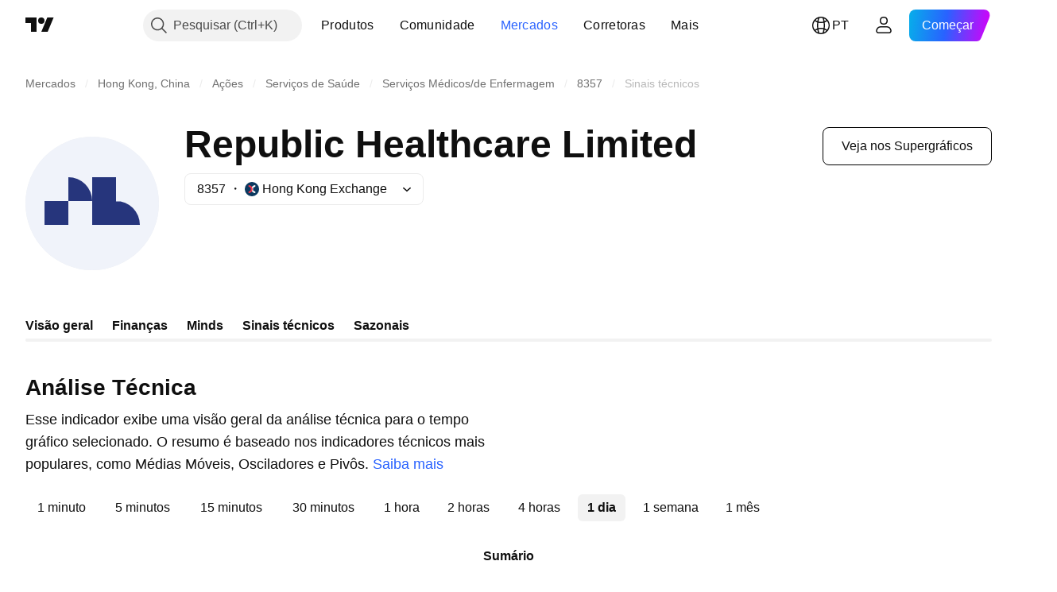

--- FILE ---
content_type: text/css; charset=utf-8
request_url: https://static.tradingview.com/static/bundles/23873.fddc8d070d80c834486e.css
body_size: 464
content:
[data-theme=light]{--_0-qDys:var(--color-tv-blue-50);--_1-qDys:var(--color-tv-blue-100);--_2-qDys:var(--color-tv-blue-100)}[data-theme=dark]{--_0-qDys:var(--color-cold-gray-800);--_1-qDys:var(--color-tv-blue-a800);--_2-qDys:var(--color-tv-blue-a800)}.wrap-Un5MtNUE{position:relative}.list-Un5MtNUE{background-color:var(--color-bg-primary);padding:15px 0}.list-Un5MtNUE .item-Un5MtNUE{cursor:pointer;overflow:hidden;padding:10px 30px 10px 15px;position:relative;text-align:left;text-overflow:ellipsis;transition:color .35s ease,background-color .35s ease;white-space:nowrap}.list-Un5MtNUE .item-Un5MtNUE.selected-Un5MtNUE{background-color:var(--_2-qDys);color:var(--color-text-regular);transition-duration:60ms}@media (any-hover:hover){.list-Un5MtNUE .item-Un5MtNUE:hover:not(.selected-Un5MtNUE){background-color:var(--color-tv-dropdown-item-hover-bg);color:var(--color-text-regular);transition-duration:60ms}}.list-Un5MtNUE .bluishItem-Un5MtNUE{cursor:pointer;overflow:hidden;padding:10px 30px 10px 15px;position:relative;text-align:left;text-overflow:ellipsis;transition:color .35s ease,background-color .35s ease;white-space:nowrap}.list-Un5MtNUE .bluishItem-Un5MtNUE.selected-Un5MtNUE{background-color:var(--_2-qDys);color:var(--color-white);transition-duration:60ms}@media (any-hover:hover){.list-Un5MtNUE .bluishItem-Un5MtNUE:hover:not(.selected-Un5MtNUE){background-color:var(--_0-qDys);color:var(--color-text-regular);transition-duration:60ms}}.list-Un5MtNUE .bluishItem-Un5MtNUE.noPadding-Un5MtNUE{padding:0}.list-HGwPo2aR{display:flex;flex-direction:column;overflow:auto}.list-HGwPo2aR .item-HGwPo2aR{display:inline-flex;flex-shrink:0}.container-HTBJo9ba{overflow-x:hidden;overflow-y:auto;-webkit-overflow-scrolling:touch;background-color:var(--tv-color-popup-background,var(--color-popup-background));border-radius:6px;box-shadow:0 2px 4px var(--color-shadow-primary-neutral-extra-heavy);box-sizing:border-box;line-height:normal}.container-HTBJo9ba::-webkit-scrollbar{height:5px;width:5px}.container-HTBJo9ba::-webkit-scrollbar-thumb{background-clip:content-box;background-color:var(--tv-color-scrollbar-thumb-background,var(--color-scroll-bg));border:1px solid transparent;border-radius:3px}.container-HTBJo9ba::-webkit-scrollbar-track{background-color:transparent;border-radius:3px}.container-HTBJo9ba::-webkit-scrollbar-corner{display:none}.container-HTBJo9ba.top-HTBJo9ba{background-color:var(--tv-color-popup-background,var(--color-popup-background));border-radius:6px;box-shadow:0 2px 4px var(--color-shadow-primary-neutral-extra-heavy)}

--- FILE ---
content_type: image/svg+xml; charset=utf-8
request_url: https://static.tradingview.com/static/bundles/gauge-small.9ecb810f3491735e20e3.svg
body_size: 12
content:
<svg width="154" height="77" viewBox="0 0 154 77" xmlns="http://www.w3.org/2000/svg"><path opacity=".25" d="M4 77a73 73 0 0 1 146 0h-5.11a67.89 67.89 0 0 0-41.91-62.72 67.89 67.89 0 0 0-73.99 14.71A67.9 67.9 0 0 0 9.11 77H4z" fill="currentColor"/><path d="M0 77a77 77 0 1 1 154 0h-4.62A72.38 72.38 0 0 0 4.62 77H0z" fill="currentColor"/></svg>

--- FILE ---
content_type: image/svg+xml
request_url: https://s3-symbol-logo.tradingview.com/republic-healthcare-ltd--big.svg
body_size: -35
content:
<!-- by TradingView --><svg width="56" height="56" viewBox="0 0 56 56" xmlns="http://www.w3.org/2000/svg"><path fill="#F0F3FA" d="M0 0h56v56H0z"/><path fill="#26357C" d="M8 27h10v10H8zM28 17h10v20H28zM18 17a10 10 0 0 1 10 10H18V17ZM38 27a10 10 0 0 1 10 10H38V27Z"/></svg>

--- FILE ---
content_type: application/javascript; charset=utf-8
request_url: https://static.tradingview.com/static/bundles/89601.5dc1796dd19ab95855c5.js
body_size: 6415
content:
(self.webpackChunktradingview=self.webpackChunktradingview||[]).push([[89601],{200138:e=>{e.exports={brand:"brand-H6_2ZGVv",hovered:"hovered-H6_2ZGVv",background:"background-H6_2ZGVv","states-without-bg":"states-without-bg-H6_2ZGVv",disableActiveStateStyles:"disableActiveStateStyles-H6_2ZGVv",dimmed:"dimmed-H6_2ZGVv",selected:"selected-H6_2ZGVv",activated:"activated-H6_2ZGVv",gray:"gray-H6_2ZGVv","light-gray":"light-gray-H6_2ZGVv",xsmall:"xsmall-H6_2ZGVv",small:"small-H6_2ZGVv",medium:"medium-H6_2ZGVv",large:"large-H6_2ZGVv",textButton:"textButton-H6_2ZGVv",link:"link-H6_2ZGVv",content:"content-H6_2ZGVv",withStartIcon:"withStartIcon-H6_2ZGVv","start-icon":"start-icon-H6_2ZGVv",withEndIcon:"withEndIcon-H6_2ZGVv","end-icon":"end-icon-H6_2ZGVv",iconOnly:"iconOnly-H6_2ZGVv",caret:"caret-H6_2ZGVv",semibold18px:"semibold18px-H6_2ZGVv",semibold16px:"semibold16px-H6_2ZGVv",semibold14px:"semibold14px-H6_2ZGVv",regular12px:"regular12px-H6_2ZGVv",regular14px:"regular14px-H6_2ZGVv",regular16px:"regular16px-H6_2ZGVv"}},593329:e=>{e.exports={}},902311:e=>{e.exports={"breadcrumbs-container":"breadcrumbs-container-aI9V8b_F","breadcrumbs-list":"breadcrumbs-list-aI9V8b_F","breadcrumbs-listitem":"breadcrumbs-listitem-aI9V8b_F"}},427975:e=>{e.exports={divider:"divider-cZAS4vtj","divider-small":"divider-small-cZAS4vtj","divider-medium":"divider-medium-cZAS4vtj",breadcrumb:"breadcrumb-cZAS4vtj","current-page":"current-page-cZAS4vtj","breadcrumb-with-caret":"breadcrumb-with-caret-cZAS4vtj","breadcrumb-with-menu-container":"breadcrumb-with-menu-container-cZAS4vtj","breadcrumb-disclosure-content":"breadcrumb-disclosure-content-cZAS4vtj","breadcrumb-disclosure-link":"breadcrumb-disclosure-link-cZAS4vtj","breadcrumb-disclosure-item":"breadcrumb-disclosure-item-cZAS4vtj","rounded-icon":"rounded-icon-cZAS4vtj","breadcrumb-content":"breadcrumb-content-cZAS4vtj","breadcrumb-circle-logo":"breadcrumb-circle-logo-cZAS4vtj"}},957455:e=>{e.exports={"tablet-small-breakpoint":"(max-width: 440px)",item:"item-jFqVJoPk",hovered:"hovered-jFqVJoPk",isDisabled:"isDisabled-jFqVJoPk",isActive:"isActive-jFqVJoPk",shortcut:"shortcut-jFqVJoPk",toolbox:"toolbox-jFqVJoPk",withIcon:"withIcon-jFqVJoPk","round-icon":"round-icon-jFqVJoPk",icon:"icon-jFqVJoPk",startSlot:"startSlot-jFqVJoPk",labelRow:"labelRow-jFqVJoPk",label:"label-jFqVJoPk",showOnHover:"showOnHover-jFqVJoPk","disclosure-item-circle-logo":"disclosure-item-circle-logo-jFqVJoPk",showOnFocus:"showOnFocus-jFqVJoPk"}},36559:(e,t,r)=>{"use strict";r.d(t,{TextAnchorButton:()=>o.TextAnchorButton,TextButton:()=>n.TextButton});r(622032);var n=r(106257),o=r(692566)},692566:(e,t,r)=>{"use strict";r.d(t,{TextAnchorButton:()=>i});var n=r(50959),o=r(14388),a=r(551080),s=r(622032);function i(e){const{reference:t,className:r,isSelected:i,isDimmed:c,children:l,startIcon:u,startIconAriaAttrs:d,showCaret:m,color:b,endIcon:p,endIconAriaAttrs:v,size:h,typography:g,iconOnly:f,statesWithoutBg:C,isActivated:x,renderComponent:I=o.CustomComponentDefaultLink,...k}=e;return n.createElement(I,{...k,className:(0,
s.getTextButtonClasses)({className:r,isSelected:i,isDimmed:c,startIcon:u,showCaret:m,endIcon:p,color:b,size:h,typography:g,iconOnly:f,isLink:!0,isActivated:x}),reference:(0,a.isomorphicRef)(t)},n.createElement(s.TextButtonContent,{showCaret:m,startIcon:u,startIconAriaAttrs:{...d},endIcon:p,endIconAriaAttrs:{...v},statesWithoutBg:C},l))}},622032:(e,t,r)=>{"use strict";r.d(t,{TextButtonContent:()=>p,getTextButtonClasses:()=>m});var n=r(50959),o=r(497754),a=r.n(o),s=r(132734),i=r(728804),c=r(602948),l=r.n(c),u=r(200138),d=r.n(u);const m=e=>{const t=(0,n.useContext)(i.CustomBehaviourContext),{className:r,isSelected:o,isDimmed:s,isHovered:c,size:l="medium",color:u,startIcon:m,endIcon:b,showCaret:p,enableActiveStateStyles:v=t.enableActiveStateStyles,typography:h,iconOnly:g,isLink:f=!1,isActivated:C}=e;return a()(r,d().textButton,f&&d().link,o&&d().selected,s&&d().dimmed,c&&d().hovered,d()[u],d()[l],m&&d().withStartIcon,g&&d().iconOnly,(p||b)&&d().withEndIcon,!v&&d().disableActiveStateStyles,h&&d()[h],C&&d().activated)},b=e=>n.createElement(s.Icon,{...e.showCaret?void 0:e.endIconAriaAttrs,className:a()(d()["end-icon"],e.showCaret&&d().caret),icon:e.showCaret?l():e.endIcon});function p(e){return n.createElement(n.Fragment,null,n.createElement("span",{className:a()(d().background,e.statesWithoutBg&&d()["states-without-bg"])}),e.startIcon&&n.createElement(s.Icon,{...e.startIconAriaAttrs,className:d()["start-icon"],icon:e.startIcon}),n.createElement("span",{className:d().content},e.children),(e.endIcon||e.showCaret)&&b(e))}},106257:(e,t,r)=>{"use strict";r.d(t,{TextButton:()=>a});var n=r(50959),o=r(622032);function a(e){const{reference:t,className:r,isSelected:a,isHovered:s,isDimmed:i,children:c,startIcon:l,startIconAriaAttrs:u,showCaret:d,color:m,endIcon:b,endIconAriaAttrs:p,size:v,typography:h,iconOnly:g,statesWithoutBg:f,isActivated:C,...x}=e;return n.createElement("button",{...x,className:(0,o.getTextButtonClasses)({className:r,isSelected:a,isHovered:s,startIcon:l,showCaret:d,endIcon:b,color:m,size:v,typography:h,iconOnly:g,isDimmed:i,isActivated:C}),ref:t},n.createElement(o.TextButtonContent,{showCaret:d,startIcon:l,startIconAriaAttrs:{...u},endIcon:b,endIconAriaAttrs:{...p},statesWithoutBg:f},c))}},662929:(e,t,r)=>{"use strict";r.d(t,{useMergedRefs:()=>a});var n=r(50959),o=r(551080);function a(e){return(0,n.useCallback)((0,o.mergeRefs)(e),e)}},89317:(e,t,r)=>{"use strict";r.d(t,{UI_LIB_DATA_QA_ID_PREFIX:()=>s,concatIfNotNull:()=>a,dataQaIds:()=>o});var n=r(147975);function o(e,t){return[e,t].filter(n.isExistent).join(" ")}function a(e,t){if((0,n.isExistent)(t))return[e,t].join(" ")}const s="ui-lib-"},147975:(e,t,r)=>{"use strict";function n(e){return null!=e}r.d(t,{isExistent:()=>n})},230845:(e,t,r)=>{"use strict";r.d(t,{hydrateReactRoot:()=>i});var n=r(50959),o=r(632227),a=r(904237),s=r(957114);function i(e,t,r="legacy"){const i=n.createElement(s.TVAppContextProvider,{renderMode:r},e);if("modern"===r){const e=(0,a.hydrateRoot)(t,i);return{render(t){e.render(n.createElement(s.TVAppContextProvider,{renderMode:r},t))},
unmount(){e.unmount()}}}return o.hydrate(i,t),{render(e){o.render(n.createElement(s.TVAppContextProvider,{renderMode:r},e),t)},unmount(){o.unmountComponentAtNode(t)}}}},402863:(e,t,r)=>{"use strict";r.d(t,{getComponentInitData:()=>a,getComponentRenderMode:()=>s});var n=r(650151),o=r(588948);function a(e){return(0,o.getFreshInitData)()[(0,n.ensureDefined)(e.dataset.propsId)]}function s(e){return e.dataset.renderMode??"legacy"}},127463:(e,t,r)=>{"use strict";r.d(t,{Breadcrumbs:()=>S});var n=r(50959),o=r(497754),a=r.n(o),s=r(269269),i=r(481058),c=r(238718),l=r(600586),u=r(36559);const d=40;function m(e="",t=d){return(0,n.useMemo)((()=>function(e,t){return e.length<=t?{hasEllipsis:!1,truncatedName:e,bindings:{}}:{hasEllipsis:!0,truncatedName:e.substring(0,t).trim()+"…",bindings:{title:e,"aria-label":e}}}(e,t)),[e,t])}var b=r(495217),p=r(427975);function v(e){const{name:t,size:r,basename:o,ignoreBaseName:s,href:i="",submenu:c,className:l,isCurrentPage:d,breadcrumbCharLimit:v,preventCurrentPageClick:h=!0,onClick:g,icon:f,iconAriaProps:C,id:x,TextRenderer:I,...k}=e;let w=s?i:o+i;const{truncatedName:A,hasEllipsis:E,bindings:y}=m(t,v),N=!k.renderComponent&&!i;N&&(w="#");const B=n.useCallback((e=>{if((d&&h||N)&&e.preventDefault(),g)return g(e)}),[d,g,h,N]);return n.createElement(u.TextAnchorButton,{...k,...y,id:x||void 0,href:w,size:r,onClick:B,color:"light-gray","aria-current":d?"page":void 0,isDimmed:d,className:a()(p.breadcrumb,p[`breadcrumb-${r}`],E&&"apply-common-tooltip",d&&p["current-page"],f&&f.roundedIcon&&p["rounded-icon"],l),statesWithoutBg:!0,startIcon:f&&f.startIcon,startIconAriaAttrs:C&&{"aria-label":C["aria-label"],"aria-hidden":String(C["aria-hidden"])},tabIndex:d?-1:void 0},n.createElement("span",{className:p["breadcrumb-content"]},f&&f.circleLogo&&n.createElement(b.CircleLogo,{...C,className:p["breadcrumb-circle-logo"],size:"xxxsmall",logoUrl:f.circleLogo.logoUrl,placeholderLetter:"placeholderLetter"in f.circleLogo?f.circleLogo.placeholderLetter:void 0}),I?n.createElement(I,{text:A}):A))}function h(e){const{divider:t="/",size:r}=e;return"string"==typeof t?n.createElement("span",{className:a()(p.divider,p[`divider-${r}`]),"aria-hidden":"true"},t):t}var g=r(662929),f=r(99171),C=r(634993),x=r(470316);var I=r(14388),k=r(551080);function w(e){const{id:t,size:r,triggerChildren:o,items:s,triggerClassName:l,triggerReference:d,triggerIcon:b,showCaret:v,basename:h,focusNextBreadcrumb:C,breadcrumbCharLimit:I,triggerAriaLabel:k}=e,[w,E]=(0,c.useRefsMap)(),{buttonRef:y,listboxRef:N,onListItemKeydown:B,close:V,wrapperBindings:L,buttonBindings:P,buttonAria:S,listboxId:_,isOpened:R}=function(e){const{id:t,listItemsCount:r,focusFirstItemInListbox:o,focusNextBreadcrumb:a}=e,[s,c]=(0,n.useState)(!1),l=(0,n.useRef)(null),u=(0,n.useRef)(null),d=void 0!==t?(0,i.createDomId)(t,"listbox"):void 0,m=(0,n.useCallback)((()=>c(!0)),[c]),b=(0,n.useCallback)((()=>c(!1)),[c]),p=(0,n.useCallback)((e=>{u.current?.contains(e.relatedTarget)||b()}),[u]),v=(0,n.useCallback)((e=>{s?b():(m(),0===e.nativeEvent?.detail&&o())}),[o]),h=(0,
n.useCallback)((e=>t=>{const n=(0,x.hashFromEvent)(t);0===e&&n===x.Modifiers.Shift+9&&(t.preventDefault(),l.current?.focus()),e===r-1&&9===n&&(t.preventDefault(),a(),b())}),[l,r]),g=(0,n.useCallback)((e=>{e.preventDefault(),e.stopPropagation()}),[]);return{isOpened:s,buttonRef:l,listboxRef:u,onListItemKeydown:h,close:b,wrapperBindings:{onMouseOver:m,onMouseOut:p},buttonBindings:{onClick:v,onBlur:p,onTouchEnd:g,onTouchStart:m},buttonAria:{"aria-controls":s?d:void 0,"aria-expanded":s,"aria-haspopup":!0},listboxId:d}}({id:t,listItemsCount:s.length,focusFirstItemInListbox:()=>setTimeout((()=>{w.current.get(s[0]?.name)?.focus()}),0),focusNextBreadcrumb:C}),Z=(0,g.useMergedRefs)([d,y]),D={x:"small"===r?-8:-10,y:8},{truncatedName:H,bindings:O}=m(o,I),M=(0,n.useCallback)((()=>{V(),y.current?.focus()}),[V]);return n.createElement("div",{className:p["breadcrumb-with-menu-container"],...L},n.createElement(f.PopupMenuDisclosureView,{isOpened:R,onClose:M,buttonRef:y,listboxReference:N,listboxClassName:p["breadcrumb-disclosure-content"],listboxId:_,popupPositionCorrection:D,button:n.createElement(u.TextButton,{size:r,showCaret:v,isHovered:R,color:"light-gray",statesWithoutBg:!0,className:a()(p.breadcrumb,p[`breadcrumb-${r}`],v&&p["breadcrumb-with-caret"],l),startIcon:b,iconOnly:!!b,reference:Z,...S,...P,"aria-label":k||O["aria-label"]},H),popupChildren:s.map(((e,t)=>n.createElement(A,{key:e.name,item:e,basename:h,reference:E(e.name),onKeyDown:B(t)})))}))}function A(e){const{item:t,basename:r="",reference:o,onKeyDown:a}=e,{renderComponent:s=I.CustomComponentDefaultLink,submenu:i,name:c,href:l,ignoreBaseName:u,onClick:d,icon:m,iconAriaProps:b,...v}=t;let h=u?l:r+l;const g=!t.renderComponent&&!l;g&&(h="#");const f=n.useCallback((e=>{if(g&&e.preventDefault(),d)return d(e)}),[d,g]);return n.createElement(s,{...v,href:h,className:p["breadcrumb-disclosure-link"],reference:(0,k.isomorphicRef)(o),onKeyDown:a,onClick:f},n.createElement(C.PopupMenuItem,{circleLogo:m&&m.circleLogo,roundedIcon:m&&m.roundedIcon,iconAriaProps:{...b},icon:m&&m.startIcon,className:p["breadcrumb-disclosure-item"],label:c}))}function E(e){const{id:t,size:r,basename:o="",divider:a,item:s,showDivider:i,isCurrentPage:c,breadcrumbCharLimit:l,focusNextBreadcrumb:u,setRef:d,preventCurrentPageClick:m}=e,{submenu:b,...p}=s,g=b?[p,...b]:[],f=(0,n.useCallback)(d(s.name),[s]);return n.createElement(n.Fragment,null,i&&n.createElement(h,{divider:a,size:r}),Boolean(b)?n.createElement(w,{id:t,size:r,basename:o,items:g,triggerChildren:s.name,triggerReference:f,focusNextBreadcrumb:u,breadcrumbCharLimit:l,showCaret:!0}):n.createElement(v,{...s,basename:o,size:r,isCurrentPage:c,reference:f,breadcrumbCharLimit:l,preventCurrentPageClick:m}))}var y=r(931174),N=r(789882),B=r(902311);const V=40,L=50,P=e=>e.name;function S(e){const{id:t,path:r,divider:o,className:u,innerClassName:d,ariaLabel:m,basename:b="",size:p="medium",moreButtonAriaLabel:v,breadcrumbCharLimit:g,preventCurrentPageClick:f}=e,{isInModal:C}=(0,n.useContext)(y.BreadcrumbsContext);(0,n.useEffect)((()=>{}),[r,C]);const x=(0,
n.useCallback)((e=>{const t=r.findIndex((t=>t.name===e.name));return 0===t||t===r.length-1}),[r]),{containerRefCallback:I,moreButtonRef:k,innerContainerRefCallback:A,visibleItems:S,hiddenItems:_,setItemRef:R}=(0,s.useCollapsible)(r,P,x,s.CollapseDirection.StartFirst),[Z,D]=(0,c.useRefsMap)(),H=(0,n.useCallback)((e=>{const t=r.findIndex((t=>t.name===e));if(-1!==t)return r[t+1]?.name}),[r]),O=(0,n.useCallback)((e=>{e&&Z.current.get(e)?.focus()}),[Z]),M=(0,n.useCallback)((()=>O(S[1]?.name)),[Z,S]);return 0===r.length?null:n.createElement(l.MenuWidthContext.Provider,{value:{setMenuMaxWidth:!0}},n.createElement("nav",{"aria-label":m,ref:I,className:a()(B["breadcrumbs-container"],B[`breadcrumbs-container-${p}`])},n.createElement("ul",{ref:A,className:a()(B["breadcrumbs-list"],u)},S.map(((e,r)=>n.createElement(n.Fragment,{key:e.name},n.createElement("li",{className:a()(B["breadcrumbs-listitem"],d),ref:R(P(e))},n.createElement(E,{item:e,isCurrentPage:r===S.length-1,showDivider:0!==r,divider:o,basename:b,id:(0,i.createDomId)(t,"breadcrumbs","submenu",e.name),size:p,setRef:D,focusNextBreadcrumb:()=>O(H(e.name)),breadcrumbCharLimit:g||(r===S.length-1?L:V),preventCurrentPageClick:f})),_.length>0&&0===r&&n.createElement("li",{className:a()(B["breadcrumbs-listitem"],d),ref:k},n.createElement(h,{divider:o,size:p}),n.createElement(w,{id:(0,i.createDomId)(t,"breadcrumbs","more"),size:p,items:_,triggerAriaLabel:v,triggerIcon:N,focusNextBreadcrumb:M,breadcrumbCharLimit:g||V}))))))))}},931174:(e,t,r)=>{"use strict";r.d(t,{BreadcrumbsContext:()=>n});const n=r(50959).createContext({isInModal:!1})},781951:(e,t,r)=>{"use strict";r.d(t,{BreadcrumbRouterLink:()=>i,Breadcrumbs:()=>n.Breadcrumbs,BreadcrumbsContext:()=>c.BreadcrumbsContext});var n=r(127463),o=r(50959),a=r(460337),s=r(650151);function i(e){const{href:t,reference:r,...n}=e;return o.createElement(a.Link,{...n,to:(0,s.ensureDefined)(t),ref:r})}var c=r(931174)},495217:(e,t,r)=>{"use strict";r.d(t,{CircleLogo:()=>n.CircleLogo,hiddenCircleLogoClass:()=>n.hiddenCircleLogoClass});var n=r(884566)},99171:(e,t,r)=>{"use strict";r.d(t,{PopupMenuDisclosureView:()=>d});var n=r(50959),o=r(89317),a=r(45968),s=r(650151);const i={x:0,y:0};function c(e,t,r){return(0,n.useCallback)((()=>function(e,t,{x:r=i.x,y:n=i.y}=i){const o=(0,s.ensureNotNull)(e).getBoundingClientRect(),a={x:o.left+r,y:o.top+o.height+n,indentFromWindow:{top:4,bottom:4,left:4,right:4}};return t&&(a.overrideWidth=o.width),a}(e.current,t,r)),[e,t])}var l=r(586240);const u=parseInt(l["size-header-height"]);function d(e){const{button:t,popupChildren:r,buttonRef:s,listboxId:i,listboxClassName:l,listboxTabIndex:d,matchButtonAndListboxWidths:m,isOpened:b,scrollWrapReference:p,listboxReference:v,onClose:h,onOpen:g,onListboxFocus:f,onListboxBlur:C,onListboxKeyDown:x,listboxAria:I,repositionOnScroll:k=!0,closeOnHeaderOverlap:w=!1,popupPositionCorrection:A={x:0,y:0},popupPosition:E,dataQaId:y}=e,N=c(s,m,A),B=w?u:0;return n.createElement(n.Fragment,null,t,n.createElement(a.PopupMenu,{...I,dataQaId:(0,
o.dataQaIds)("ui-kit-disclosure-popup",y),id:i,className:l,tabIndex:d,isOpened:b,position:E||N,repositionOnScroll:k,onClose:h,onOpen:g,doNotCloseOn:s.current,reference:v,scrollWrapReference:p,onFocus:f,onBlur:C,onKeyDown:x,closeOnScrollOutsideOffset:B},r))}},634993:(e,t,r)=>{"use strict";r.d(t,{DEFAULT_POPUP_MENU_ITEM_THEME:()=>u,PopupMenuItem:()=>m});var n=r(50959),o=r(497754),a=r(345848),s=r(224743),i=r(495217),c=r(184277),l=r(957455);const u=l;function d(e){e.stopPropagation()}function m(e){const{id:t,role:r,className:u,title:m,labelRowClassName:b,labelClassName:p,toolboxClassName:v,shortcut:h,forceShowShortcuts:g,icon:f,iconClassname:C,isActive:x,isDisabled:I,isHovered:k,appearAsDisabled:w,label:A,link:E,showToolboxOnHover:y,showToolboxOnFocus:N,target:B,rel:V,toolbox:L,toolboxRole:P,reference:S,onMouseOut:_,onMouseOver:R,onKeyDown:Z,suppressToolboxClick:D=!0,theme:H=l,tabIndex:O,tagName:M,renderComponent:F,roundedIcon:j,iconAriaProps:T,circleLogo:G,dontClosePopup:z,onClick:W,onClickArg:q,trackEventObject:J,trackMouseWheelClick:K,trackRightClick:U,startSlot:$,...Q}=e,X=(0,n.useRef)(null),Y=(0,n.useMemo)((()=>function(e){function t(t){const{reference:r,...o}=t,a=e??(o.href?"a":"div"),s="a"===a?o:function(e){const{download:t,href:r,hrefLang:n,media:o,ping:a,rel:s,target:i,type:c,referrerPolicy:l,...u}=e;return u}(o);return n.createElement(a,{...s,ref:r})}return t.displayName=`DefaultComponent(${e})`,t}(M)),[M]),ee=F??Y;return n.createElement(ee,{...Q,id:t,role:r,className:o(u,H.item,f&&H.withIcon,{[H.isActive]:x,[H.isDisabled]:I||w,[H.hovered]:k}),title:m,href:E,target:B,rel:V,reference:function(e){X.current=e,"function"==typeof S&&S(e);"object"==typeof S&&(S.current=e)},onClick:function(e){if(I)return;J&&(0,a.trackEvent)(J.category,J.event,J.label);W&&W(q,e);z||(e.currentTarget.dispatchEvent(new CustomEvent("popup-menu-close-event",{bubbles:!0,detail:{clickType:(0,c.isKeyboardClick)(e)?"keyboard":"mouse"}})),(0,s.globalCloseMenu)())},onContextMenu:function(e){J&&U&&(0,a.trackEvent)(J.category,J.event,`${J.label}_rightClick`)},onMouseUp:function(e){if(1===e.button&&E&&J){let e=J.label;K&&(e+="_mouseWheelClick"),(0,a.trackEvent)(J.category,J.event,e)}},onMouseOver:R,onMouseOut:_,onKeyDown:Z,tabIndex:O},G&&n.createElement(i.CircleLogo,{...T,className:l["disclosure-item-circle-logo"],size:"xxxsmall",logoUrl:G.logoUrl,placeholderLetter:"placeholderLetter"in G?G.placeholderLetter:void 0}),$&&n.createElement("span",{className:H.startSlot},$),f&&n.createElement("span",{"aria-label":T&&T["aria-label"],"aria-hidden":T&&Boolean(T["aria-hidden"]),className:o(H.icon,j&&l["round-icon"],C),dangerouslySetInnerHTML:{__html:f}}),n.createElement("span",{className:o(H.labelRow,b)},n.createElement("span",{className:o(H.label,p)},A)),(void 0!==h||g)&&n.createElement("span",{className:H.shortcut},(te=h)&&te.split("+").join(" + ")),void 0!==L&&n.createElement("span",{role:P,onClick:D?d:void 0,className:o(v,H.toolbox,{[H.showOnHover]:y,[H.showOnFocus]:N})},L));var te}},789882:e=>{
e.exports='<svg xmlns="http://www.w3.org/2000/svg" viewBox="0 0 18 18" width="18" height="18"><path fill="currentColor" d="M5 9a2 2 0 1 1-4 0 2 2 0 0 1 4 0zm6 0a2 2 0 1 1-4 0 2 2 0 0 1 4 0zm4 2a2 2 0 1 0 0-4 2 2 0 0 0 0 4z"/></svg>'}}]);

--- FILE ---
content_type: application/javascript; charset=utf-8
request_url: https://static.tradingview.com/static/bundles/62324.ea30d0602296291954a0.js
body_size: 25202
content:
(self.webpackChunktradingview=self.webpackChunktradingview||[]).push([[62324,81497],{302352:e=>{e.exports={"with-border":"with-border-aHOVUrmQ","heading-wrapper":"heading-wrapper-aHOVUrmQ",heading:"heading-aHOVUrmQ",content:"content-aHOVUrmQ","link-with-underline":"link-with-underline-aHOVUrmQ","disclaimer-icon-wrapper":"disclaimer-icon-wrapper-aHOVUrmQ","variant-primary":"variant-primary-aHOVUrmQ","variant-secondary":"variant-secondary-aHOVUrmQ"}},440121:e=>{e.exports={hidden:"hidden-DgcIT6Uz",fadeInWrapper:"fadeInWrapper-DgcIT6Uz",isAnimated:"isAnimated-DgcIT6Uz"}},678633:e=>{e.exports={root:"root-_R0u_v6a",primary:"primary-_R0u_v6a",secondary:"secondary-_R0u_v6a",underline:"underline-_R0u_v6a"}},868303:e=>{e.exports={primary:"primary-OrdGtQQG",secondary:"secondary-OrdGtQQG",underline:"underline-OrdGtQQG"}},648363:e=>{e.exports={wrapper:"wrapper-IxbWWcJ6"}},421436:e=>{e.exports={wrapper:"wrapper-s8CtYxJY"}},716918:e=>{e.exports={wrapper:"wrapper-f5AG7ek_"}},882529:e=>{e.exports={wrapper:"wrapper-zdLHyPLq"}},359569:e=>{e.exports={block:"block-owh1YIrL"}},171833:e=>{e.exports={wrap:"wrap-Rfltd5_6",tabletVertical:"tabletVertical-Rfltd5_6",larger:"larger-Rfltd5_6",laptop:"laptop-Rfltd5_6",smaller:"smaller-Rfltd5_6",icon:"icon-Rfltd5_6"}},214925:e=>{e.exports={wrap:"wrap-fvo5SfnP",tabletVertical:"tabletVertical-fvo5SfnP",maTable:"maTable-fvo5SfnP",contentRow:"contentRow-fvo5SfnP",miniBlocks:"miniBlocks-fvo5SfnP",pivotBlocks:"pivotBlocks-fvo5SfnP",pivotBlock:"pivotBlock-fvo5SfnP"}},290249:e=>{e.exports={wrapper:"wrapper-ZLalsSEH",laptop:"laptop-ZLalsSEH",table:"table-ZLalsSEH",footer:"footer-ZLalsSEH",desktopMedium:"desktopMedium-ZLalsSEH",speedometers:"speedometers-ZLalsSEH",tabs:"tabs-ZLalsSEH",tab:"tab-ZLalsSEH"}},58805:e=>{e.exports={table:"table-hvDpy38G",tableWrapper:"tableWrapper-hvDpy38G",container:"container-hvDpy38G",title:"title-hvDpy38G",link:"link-hvDpy38G",icon:"icon-hvDpy38G",header:"header-hvDpy38G",row:"row-hvDpy38G",cell:"cell-hvDpy38G",largePadding:"largePadding-hvDpy38G",phoneLandscape:"phoneLandscape-hvDpy38G",tabletVertical:"tabletVertical-hvDpy38G",tabletLandscape:"tabletLandscape-hvDpy38G",buyColor:"buyColor-hvDpy38G",sellColor:"sellColor-hvDpy38G",neutralColor:"neutralColor-hvDpy38G"}},925945:e=>{e.exports={tabs:"tabs-OWO0Ye41"}},45369:e=>{e.exports={speedometersContainer:"speedometersContainer-kg4MJrFB",laptop:"laptop-kg4MJrFB",speedometerWrapper:"speedometerWrapper-kg4MJrFB",speedometerTitle:"speedometerTitle-kg4MJrFB",countersWrapper:"countersWrapper-kg4MJrFB",counterWrapper:"counterWrapper-kg4MJrFB",counterNumber:"counterNumber-kg4MJrFB",small:"small-kg4MJrFB",medium:"medium-kg4MJrFB",large:"large-kg4MJrFB",counterTitle:"counterTitle-kg4MJrFB",tablesWrapper:"tablesWrapper-kg4MJrFB",tabletVertical:"tabletVertical-kg4MJrFB",summary:"summary-kg4MJrFB",tableWithAction:"tableWithAction-kg4MJrFB",maTable:"maTable-kg4MJrFB",spacing:"spacing-kg4MJrFB",desktopMedium:"desktopMedium-kg4MJrFB",pivotsPopup:"pivotsPopup-kg4MJrFB",empty:"empty-kg4MJrFB",emptyWrap:"emptyWrap-kg4MJrFB",
withoutVertOffsets:"withoutVertOffsets-kg4MJrFB",emptyStateIcon:"emptyStateIcon-kg4MJrFB"}},456795:e=>{e.exports={container:"container-Tv7LSjUz",overlayScrollWrap:"overlayScrollWrap-Tv7LSjUz",wrapper:"wrapper-Tv7LSjUz"}},498267:e=>{e.exports={container:"container-yrIMi47q",title:"title-yrIMi47q",title_normal:"title_normal-yrIMi47q",icon:"icon-yrIMi47q",text:"text-yrIMi47q",text_large:"text_large-yrIMi47q",action:"action-yrIMi47q"}},957455:e=>{e.exports={"tablet-small-breakpoint":"(max-width: 440px)",item:"item-jFqVJoPk",hovered:"hovered-jFqVJoPk",isDisabled:"isDisabled-jFqVJoPk",isActive:"isActive-jFqVJoPk",shortcut:"shortcut-jFqVJoPk",toolbox:"toolbox-jFqVJoPk",withIcon:"withIcon-jFqVJoPk","round-icon":"round-icon-jFqVJoPk",icon:"icon-jFqVJoPk",startSlot:"startSlot-jFqVJoPk",labelRow:"labelRow-jFqVJoPk",label:"label-jFqVJoPk",showOnHover:"showOnHover-jFqVJoPk","disclosure-item-circle-logo":"disclosure-item-circle-logo-jFqVJoPk",showOnFocus:"showOnFocus-jFqVJoPk"}},650359:e=>{e.exports={"container-strong-sell":"container-strong-sell-Tat_6ZmA","strong-sell":"strong-sell-Tat_6ZmA",speedometerText:"speedometerText-Tat_6ZmA","container-sell":"container-sell-Tat_6ZmA",sell:"sell-Tat_6ZmA","container-neutral":"container-neutral-Tat_6ZmA",neutral:"neutral-Tat_6ZmA","container-buy":"container-buy-Tat_6ZmA",buy:"buy-Tat_6ZmA","container-strong-buy":"container-strong-buy-Tat_6ZmA","strong-buy":"strong-buy-Tat_6ZmA",speedometerTextDefault:"speedometerTextDefault-Tat_6ZmA",scale:"scale-Tat_6ZmA"}},575635:e=>{e.exports={container:"container-zq7XRf30",sell:"sell-zq7XRf30",buy:"buy-zq7XRf30","strong-sell":"strong-sell-zq7XRf30","strong-buy":"strong-buy-zq7XRf30",neutral:"neutral-zq7XRf30","container-small":"container-small-zq7XRf30",textRow:"textRow-zq7XRf30",textRowMiddle:"textRowMiddle-zq7XRf30",textRowBottom:"textRowBottom-zq7XRf30","container-medium":"container-medium-zq7XRf30","container-large":"container-large-zq7XRf30"}},221399:e=>{e.exports={"scale-animation-duration":"3000ms",container:"container-wEfiUmEM","scale-container":"scale-container-wEfiUmEM","container-small":"container-small-wEfiUmEM",border:"border-wEfiUmEM",mask:"mask-wEfiUmEM",arrow:"arrow-wEfiUmEM",icon:"icon-wEfiUmEM","container-medium":"container-medium-wEfiUmEM","container-large":"container-large-wEfiUmEM",background:"background-wEfiUmEM",arrowWrap:"arrowWrap-wEfiUmEM",maskWrap:"maskWrap-wEfiUmEM",animated:"animated-wEfiUmEM","tremor-transform":"tremor-transform-wEfiUmEM"}},562794:e=>{e.exports={container:"container-vLbFM67a","container-small":"container-small-vLbFM67a","container-medium":"container-medium-vLbFM67a","container-large":"container-large-vLbFM67a","text-small":"text-small-vLbFM67a","text-medium":"text-medium-vLbFM67a","text-large":"text-large-vLbFM67a","strong-sell":"strong-sell-vLbFM67a",sell:"sell-vLbFM67a",neutral:"neutral-vLbFM67a",buy:"buy-vLbFM67a","strong-buy":"strong-buy-vLbFM67a","container-strong-sell":"container-strong-sell-vLbFM67a","container-sell":"container-sell-vLbFM67a","container-neutral":"container-neutral-vLbFM67a",
"container-buy":"container-buy-vLbFM67a","container-strong-buy":"container-strong-buy-vLbFM67a"}},923163:e=>{e.exports={squareTabButton:"squareTabButton-huvpscfz",selected:"selected-huvpscfz",disableActiveStateStyles:"disableActiveStateStyles-huvpscfz",disabled:"disabled-huvpscfz",disableFocusOutline:"disableFocusOutline-huvpscfz",xlarge:"xlarge-huvpscfz",tabHiddenContent:"tabHiddenContent-huvpscfz",medium:"medium-huvpscfz",small:"small-huvpscfz",xsmall:"xsmall-huvpscfz",fake:"fake-huvpscfz",verticalTabsWrapper:"verticalTabsWrapper-huvpscfz",verticalButton:"verticalButton-huvpscfz",content:"content-huvpscfz",tabContent:"tabContent-huvpscfz",endSlotInDisclosure:"endSlotInDisclosure-huvpscfz"}},146719:e=>{e.exports={arrowIcon:"arrowIcon-nV6fm1zO",dropped:"dropped-nV6fm1zO"}},412801:e=>{e.exports={"css-value-square-tabs-xsmall-gap":"4px","css-value-square-tabs-small-gap":"8px","css-value-square-tabs-medium-gap":"12px","css-value-square-tabs-xlarge-gap":"12px"}},425214:e=>{e.exports={scrollWrap:"scrollWrap-mf1FlhVw",overflowScroll:"overflowScroll-mf1FlhVw",squareTabs:"squareTabs-mf1FlhVw",overflowWrap:"overflowWrap-mf1FlhVw",content:"content-mf1FlhVw",verticalContent:"verticalContent-mf1FlhVw",vertical:"vertical-mf1FlhVw",xsmall:"xsmall-mf1FlhVw",squareTabButton:"squareTabButton-mf1FlhVw",startSlotWrap:"startSlotWrap-mf1FlhVw",endSlotWrap:"endSlotWrap-mf1FlhVw",endUpperSlot:"endUpperSlot-mf1FlhVw",startSlotWrapIconOnly:"startSlotWrapIconOnly-mf1FlhVw",small:"small-mf1FlhVw",medium:"medium-mf1FlhVw",xlarge:"xlarge-mf1FlhVw",squareTabCounter:"squareTabCounter-mf1FlhVw"}},107025:(e,t,n)=>{"use strict";n.d(t,{Disclaimer:()=>u});var r=n(50959),l=n(497754),a=n.n(l),o=n(157270),i=n(328963),s=n(302352),c=n.n(s);function u(e){const{className:t,children:n,heading:l,headingLevel:s="b",hasBorder:u,iconProps:d,variant:m="secondary"}=e;return r.createElement("section",{className:a()(c().container,u&&c()["with-border"],c()[`variant-${m}`],t)},r.createElement(o.Heading,{level:s,className:c()["heading-wrapper"]},r.createElement("span",{className:c().heading},l),d&&r.createElement(i.IconQuestionInformation,{...d,className:a()(c()["disclaimer-icon-wrapper"],d.className)})),r.createElement("div",{className:a()(c().content,!u&&c()["link-with-underline"])},n))}},713094:(e,t,n)=>{"use strict";n.d(t,{FadeInWrapper:()=>u,useFadeInContext:()=>c});var r=n(50959),l=n(497754),a=n.n(l),o=n(440121),i=n.n(o);const s=r.createContext({children:{},setIsReady:()=>{}});function c(){const{setIsReady:e,children:t}=(0,r.useContext)(s),n=(0,r.useRef)((0,r.useId)());t[n.current]||(t[n.current]={isReady:!1});return(0,r.useCallback)((()=>{t[n.current].isReady=!0,e(Object.values(t).every((e=>e.isReady)))}),[t,e])}function u(e){const{children:t,className:n,isAnimated:l=!0}=e,[o,c]=(0,r.useState)(!1),u=(0,r.useRef)({});return r.createElement(s.Provider,{value:{setIsReady:c,children:u.current}},r.createElement("div",{className:a()(!o&&i().hidden,i().fadeInWrapper,l&&i().isAnimated,n)},t))}},157270:(e,t,n)=>{"use strict";n.d(t,{Heading:()=>l});var r=n(50959)
;function l(e){const{level:t,reference:n,...l}=e;return r.createElement(t,{...l,ref:n})}},269269:(e,t,n)=>{"use strict";var r;n.d(t,{CollapseDirection:()=>r,useCollapsible:()=>o}),function(e){e.StartFirst="start-first",e.EndFirst="end-first"}(r||(r={}));var l=n(50959),a=n(363633);function o(e,t,n,o=r.EndFirst){const i=(0,l.useCallback)(((n,l)=>{const a=e.map((e=>n.widthsMap.get(t(e))??0));return function({items:e,containerWidth:t,elementsWidths:n,menuItemWidth:l,keepVisible:a,direction:o}){const i=[...e],s=[],c=[];let u=0;for(const e of n)u+=e;if(u<=t)return{visible:i,hidden:c};const d=[...n];if(u=a.map((e=>d[e])).reduce(((e,t)=>e+t),0)+l,o===r.EndFirst)for(let e=0;e<i.length;e++)a.includes(e)?s.push(i[e]):(u+=d[e],u<=t?s.push(i[e]):c.push(i[e]));else for(let e=i.length-1;e>=0;e--)a.includes(e)?s.unshift(i[e]):(u+=d[e],u<=t?s.unshift(i[e]):c.unshift(i[e]));return{visible:s,hidden:c}}({items:e,containerWidth:n.containerWidth,elementsWidths:a,menuItemWidth:n.moreButtonWidth,keepVisible:l,direction:o})}),[e]);return(0,a.useCollapsibleCommon)({itemsList:e,getItemId:t,calcVisibleAndHiddenItems:i,shouldKeepItemVisible:n})}},363633:(e,t,n)=>{"use strict";n.d(t,{useCollapsibleCommon:()=>c});var r=n(50959),l=n(444530),a=n(746326),o=n(238718),i=n(774218),s=n(551080);function c(e){const{itemsList:t,getItemId:n,calcVisibleAndHiddenItems:c,shouldKeepItemVisible:d,onMeasureCallback:m,forceUpdate:p=!1}=e,[g,h]=(0,o.useRefsMap)(),v=(0,r.useRef)(null),f=(0,r.useRef)({widthsMap:new Map,containerWidth:0,moreButtonWidth:0}),[b,S]=(0,r.useState)({visible:t,hidden:[]}),C=(0,r.useMemo)((()=>t.reduce(((e,t,n)=>(d(t)&&e.push(n),e)),[])),[t,d]),E=(0,r.useCallback)((()=>{if(f.current.containerWidth){const e=c(f.current,C);(function(e,t){return!u(e.visible,t.visible)||!u(e.hidden,t.hidden)})(b,e)&&S(e)}}),[f,S,b,C,c]),x=(0,r.useCallback)((()=>{f.current.moreButtonWidth=v.current?(0,a.outerWidth)(v.current,!0):0;const e=new Map(f.current.widthsMap);for(const r of t){const t=n(r),l=g.current.get(t);if(l){const n=(0,a.outerWidth)(l,!0);e.set(t,n)}}f.current.widthsMap=e,m&&m()}),[f,t,n,g,m]),y=(0,r.useRef)(null),w=(0,r.useCallback)((([e])=>{e.contentRect.width!==f.current.containerWidth&&(y.current&&cancelAnimationFrame(y.current),f.current.containerWidth=e.contentRect.width,y.current=requestAnimationFrame((()=>{E()})))}),[f,E]),M=(0,r.useRef)(null),k=(0,r.useCallback)((([e])=>{M.current&&cancelAnimationFrame(M.current),x(),M.current=requestAnimationFrame((()=>{E()}))}),[x,E]),N=(0,l.useResizeObserver)(k),R=(0,l.useResizeObserver)(w),T=(0,r.useRef)(null),A=(0,s.mergeRefs)([R,T]),I=(0,r.useRef)(t),_=(0,r.useRef)(!0),L=(0,r.useRef)([]);return(0,i.useIsomorphicLayoutEffect)((()=>{const e=f.current.widthsMap.size===t.length;!p&&!_.current&&u(I.current,t)&&u(L.current,C)&&e||(x(),E(),_.current=!1,I.current=t,L.current=C)}),[t,C,p,x,E]),{containerRefCallback:A,moreButtonRef:v,innerContainerRefCallback:N,itemsRefs:g,setItemRef:h,hiddenItems:b.hidden,visibleItems:b.visible,itemsMeasurements:f}}function u(e,t){
return e.length===t.length&&e.reduce(((e,n,r)=>e&&n===t[r]),!0)}},909358:(e,t,n)=>{"use strict";n.d(t,{useIsFirstRender:()=>l,useIsNonFirstRender:()=>a});var r=n(50959);function l(){const[e,t]=(0,r.useState)(!0);return(0,r.useEffect)((()=>{t(!1)}),[]),e}function a(){return!l()}},718083:(e,t,n)=>{"use strict";n.d(t,{useDisclosure:()=>c});var r=n(50959),l=n(650151),a=n(607423),o=n(405964),i=n(763341),s=n(481058);function c(e){const{id:t,listboxId:n,disabled:c,buttonTabIndex:u=0,onFocus:d,onBlur:m,onClick:p}=e,[g,h]=(0,r.useState)(!1),[v,f]=(0,o.useFocus)(),b=v||g,S=n??void 0!==t?(0,s.createDomId)(t,"listbox"):void 0,C=(0,r.useRef)(null),E=(0,r.useCallback)((e=>C.current?.focus(e)),[C]),x=(0,r.useRef)(null),y=(0,r.useCallback)((()=>(0,l.ensureNotNull)(x.current).focus()),[x]),w=(0,r.useCallback)((()=>h(!0)),[h]),M=(0,r.useCallback)(((e=!1,t=!1)=>{h(!1);const{activeElement:n}=document;n&&(0,a.isTextEditingField)(n)||t||E({preventScroll:e})}),[h,E]),k=(0,r.useCallback)((()=>{g?M():w()}),[g,M,w]),N=c?[]:[d,f.onFocus],R=c?[]:[m,f.onBlur],T=c?[]:[p,k],A=(0,i.createSafeMulticastEventHandler)(...N),I=(0,i.createSafeMulticastEventHandler)(...R),_=(0,i.createSafeMulticastEventHandler)(...T);return{listboxId:S,isOpened:g,isFocused:b,buttonTabIndex:c?-1:u,listboxTabIndex:-1,open:w,close:M,toggle:k,onOpen:y,buttonFocusBindings:{onFocus:A,onBlur:I},onButtonClick:_,buttonRef:C,listboxRef:x,buttonAria:{"aria-controls":g?S:void 0,"aria-expanded":g,"aria-disabled":c}}}},405964:(e,t,n)=>{"use strict";n.d(t,{useFocus:()=>l});var r=n(50959);function l(e,t){const[n,l]=(0,r.useState)(!1);(0,r.useEffect)((()=>{t&&n&&l(!1)}),[t,n]);const a={onFocus:(0,r.useCallback)((function(t){void 0!==e&&e.current!==t.target||l(!0)}),[e]),onBlur:(0,r.useCallback)((function(t){void 0!==e&&e.current!==t.target||l(!1)}),[e])};return[n,a]}},499408:(e,t,n)=>{"use strict";n.d(t,{useKeepActiveItemIntoView:()=>o});var r=n(50959),l=n(650151),a=n(896320);function o(e={}){const{activeItem:t,getKey:n,...o}=e,i=(0,r.useRef)(null),s=(0,r.useRef)(new Map),c=(0,a.useScrollIntoViewHelper)(i.current),u=(0,r.useCallback)((()=>{null!==c.current&&null!==i.current&&c.current.getContainer()!==i.current&&c.current.setContainer(i.current)}),[c,i]),d=(0,r.useCallback)((e=>{i.current=e}),[i]),m=(0,r.useCallback)(((e,t)=>{const r=n?n(e):e;t?s.current.set(r,t):s.current.delete(r)}),[s,n]),p=(0,r.useCallback)(((e,t)=>{if(!e)return;const r=n?n(e):e,a=s.current.get(r);a&&(u(),(0,l.ensureNotNull)(c.current).scrollTo(a,t))}),[s,c,n]);return(0,r.useEffect)((()=>p(t,o)),[p,t]),[d,m,p]}},222463:(e,t,n)=>{"use strict";n.d(t,{useMatchMedia:()=>a,useSafeMatchMedia:()=>l});var r=n(50959);function l(e,t=!1){const[n,l]=(0,r.useState)(t);return(0,r.useEffect)((()=>{const t=window.matchMedia(e);function n(){l(t.matches)}return n(),t.addEventListener("change",n),()=>{t.removeEventListener("change",n)}}),[e]),n}function a(e){const t=(0,r.useMemo)((()=>window.matchMedia(e).matches),[]);return l(e,t)}},662929:(e,t,n)=>{"use strict";n.d(t,{useMergedRefs:()=>a});var r=n(50959),l=n(551080);function a(e){
return(0,r.useCallback)((0,l.mergeRefs)(e),e)}},846503:(e,t,n)=>{"use strict";n.d(t,{useMobileTouchState:()=>a});var r=n(50959),l=n(23482);function a(){const[e,t]=(0,r.useState)(!1);return(0,r.useEffect)((()=>{t(l.mobiletouch)}),[]),e}},199090:(e,t,n)=>{"use strict";n.d(t,{usePrevious:()=>l});var r=n(50959);function l(e){const t=(0,r.useRef)(null);return(0,r.useEffect)((()=>{t.current=e}),[e]),t.current}},896320:(e,t,n)=>{"use strict";n.d(t,{useScrollIntoViewHelper:()=>d});var r=n(50959),l=n(650151),a=n(745269);const o={duration:200,additionalScroll:0},i={vertical:{scrollSize:"scrollHeight",clientSize:"clientHeight",start:"top",end:"bottom",size:"height"},horizontal:{scrollSize:"scrollWidth",clientSize:"clientWidth",start:"left",end:"right",size:"width"}};function s(e,t){const n=i[e];return t[n.scrollSize]>t[n.clientSize]}function c(e,t,n,r,l,o){const s=function(e,t,n,r=0){const l=i[e];return{start:-1*r,middle:-1*(Math.floor(n[l.size]/2)-Math.floor(t[l.size]/2)),end:-1*(n[l.size]-t[l.size])+r}}(e,r,l,o.additionalScroll);let c=0;if(o.snapToMiddle||function(e,t,n){const r=i[e];return t[r.start]<n[r.start]-n[r.size]/2||t[r.end]>n[r.end]+n[r.size]/2}(e,r,l))c=s.middle;else{const t=function(e,t,n,r=0){const l=i[e],a=t[l.start]+Math.floor(t[l.size]/2),o=n[l.start]+Math.floor(n[l.size]/2);return{start:t[l.start]-n[l.start]-r,middle:a-o,end:t[l.end]-n[l.end]+r}}(e,r,l,o.additionalScroll),n=function(e){const{start:t,middle:n,end:r}=e,l=new Map([[Math.abs(t),{key:"start",value:Math.sign(t)}],[Math.abs(n),{key:"middle",value:Math.sign(n)}],[Math.abs(r),{key:"end",value:Math.sign(r)}]]),a=Math.min(...l.keys());return l.get(a)}(t);c=void 0!==n?s[n.key]:0}return o.align&&(c=s[o.align]),function(e){const{additionalScroll:t=0,duration:n=a.dur,func:r=a.easingFunc.easeInOutCubic,onScrollEnd:l,target:o,wrap:i,direction:s="vertical"}=e;let{targetRect:c,wrapRect:u}=e;c=c??o.getBoundingClientRect(),u=u??i.getBoundingClientRect();const d=("vertical"===s?c.top-u.top:c.left-u.left)+t,m="vertical"===s?"scrollTop":"scrollLeft",p=i?i[m]:0;let g,h=0;return h=window.requestAnimationFrame((function e(t){let a;if(g?a=t-g:(a=0,g=t),a>=n)return i[m]=p+d,void(l&&l());const o=p+d*r(a/n);i[m]=Math.floor(o),h=window.requestAnimationFrame(e)})),function(){window.cancelAnimationFrame(h),l&&l()}}({...o,target:t,targetRect:r,wrap:n,wrapRect:l,additionalScroll:c,direction:e})}class u{constructor(e=null){this._container=null,this._lastScrolledElement=null,this._stopVerticalScroll=null,this._stopHorizontalScroll=null,this._container=e}scrollTo(e,t=o){if(null!==this._container&&null!==e&&!function(e,t,n=0){const r=e.getBoundingClientRect(),l=t.getBoundingClientRect();return r.top-l.top>=0&&l.bottom-r.bottom>=0&&r.left-l.left>=n&&l.right-r.right>=n}(e,this._container,t.visibilityDetectionOffsetInline)){const n=e.getBoundingClientRect(),r=this._container.getBoundingClientRect();this.stopScroll(),s("vertical",this._container)&&(this._stopVerticalScroll=c("vertical",e,this._container,n,r,this._modifyOptions("vertical",t))),
s("horizontal",this._container)&&(this._stopHorizontalScroll=c("horizontal",e,this._container,n,r,this._modifyOptions("horizontal",t)))}this._lastScrolledElement=e}scrollToLastElement(e){this.scrollTo(this._lastScrolledElement,e)}stopScroll(){null!==this._stopVerticalScroll&&this._stopVerticalScroll(),null!==this._stopHorizontalScroll&&this._stopHorizontalScroll()}getContainer(){return this._container}setContainer(e){this._container=e,this._container?.contains(this._lastScrolledElement)||(this._lastScrolledElement=null)}destroy(){this.stopScroll(),this._container=null,this._lastScrolledElement=null}_handleScrollEnd(e){"vertical"===e?this._stopVerticalScroll=null:this._stopHorizontalScroll=null}_modifyOptions(e,t){return Object.assign({},t,{onScrollEnd:()=>{this._handleScrollEnd(e),void 0!==t.onScrollEnd&&t.onScrollEnd()}})}}function d(e){const t=(0,r.useRef)(null);return(0,r.useEffect)((()=>(t.current=new u(e),()=>(0,l.ensureNotNull)(t.current).destroy())),[]),t}},325520:(e,t,n)=>{"use strict";n.d(t,{useTabs:()=>v});var r=n(50959),l=n(688697),a=n(763341),o=n(405964),i=n(499408),s=n(650151),c=n(283657),u=n(507017);function d(){return!1}function m(e,t){return{next:()=>t!==e.length-1,previous:()=>0!==t}}function p(e){const{activationType:t="manual"}=e,n=(0,r.useMemo)((()=>t),[]);return(0,s.assert)(t===n,"Activation type must be invariant."),"automatic"===t?function(e){const{isRtl:t,items:n,preventDefaultIfHandled:l=!0,stopPropagationIfHandled:a=!1,loop:o=!0,isHighlighted:i,onHighlight:s,onActivate:p,isCollapsed:g=d,orientation:h}=e,v=(0,r.useCallback)((e=>{s(e),g(e)||p(e)}),[s,p,g]),f=!o&&a?m(n,n.findIndex(i)):void 0;return(0,c.useKeyboardEventHandler)([(0,u.useItemsKeyboardNavigation)(h,t,n,i,v,o,{},void 0,f)],l,a)}(e):function(e){const{isRtl:t,items:n,preventDefaultIfHandled:l=!0,stopPropagationIfHandled:a=!1,loop:o=!0,isHighlighted:i,onHighlight:s,onActivate:d,orientation:p}=e,g=n.findIndex(i),h=n[g],v=(0,r.useCallback)((()=>{void 0!==h&&d(h)}),[h,d]),f=!o&&a?m(n,g):void 0,b=(0,r.useCallback)((e=>s(e)),[s]),S=(0,u.useItemsKeyboardNavigation)(p,t,n,i,b,o,{},void 0,f),C=(0,c.useKeyboardActionHandler)([13,32],v);return(0,c.useKeyboardEventHandler)([S,C],l,a)}(e)}var g=n(846503);const h=24;function v(e){const{id:t,items:n,orientation:s,activationType:c="manual",disabled:u,tablistLabelId:d,tablistLabel:m,focusOnHighlight:v=!0,preventDefaultIfKeyboardActionHandled:f=!0,stopPropagationIfKeyboardActionHandled:b=!1,keyboardNavigationLoop:S=!0,scrollIntoViewOptions:C,isActive:E,onActivate:x,isCollapsed:y,isRtl:w,isDisclosureOpened:M,isRadioGroup:k,defaultKeyboardFocus:N,focusableItemAttributes:R={}}=e,T=(0,g.useMobileTouchState)(),A=M?null:s||"horizontal",I=(0,r.useRef)(e.itemsRefs?.current??new Map),[_,L]=(0,r.useState)(),[B,F]=(0,o.useFocus)(),O=n.find(E),D=(0,r.useCallback)((e=>e===_),[_]),P=(0,r.useCallback)((e=>{const t=I.current.get(e);v&&void 0!==t&&t!==document.activeElement&&t.focus()}),[v]),W=(0,r.useRef)(),z=(0,r.useCallback)(((e,t)=>{L(e),"number"==typeof t?(clearTimeout(W.current),
W.current=setTimeout((()=>P(e)),t)):P(e)}),[L,P]),q=(0,r.useCallback)((e=>{u||e.disabled||(x(e),D(e)||z(e))}),[u,x,D,z]),H=p({isRtl:w,items:n,activationType:c,preventDefaultIfHandled:f,stopPropagationIfHandled:b,loop:S,onActivate:q,isHighlighted:D,onHighlight:z,isCollapsed:y,orientation:A}),V=(0,r.useCallback)((e=>{let t=null;for(const[n,r]of I.current.entries())if(e.target===r){t=n;break}t&&!D(t)&&("automatic"===c&&y&&!y(t)?q(t):z(t))}),[c,D,z,q,y]);(0,r.useEffect)((()=>{T||void 0!==O&&L(O)}),[O,T]),(0,r.useEffect)((()=>{B||L(void 0)}),[B]),(0,r.useEffect)((()=>()=>clearTimeout(W.current)),[]);const U=C?.additionalScroll??0,[X,$]=(0,i.useKeepActiveItemIntoView)({...C,visibilityDetectionOffsetInline:U+h,snapToMiddle:!0,activeItem:_??O,getKey:(0,r.useCallback)((e=>e.id),[])}),G=(0,r.useCallback)(((e,t)=>{$(e,t),null!==t?I.current.set(e,t):I.current.delete(e)}),[$]),{firstEdgeItemIndex:J,lastEdgeItemIndex:K}=(0,l.findEdgesTab)(n,y);return{tabsBindings:n.map(((e,t)=>{const n=D(e),r=E(e),a=e.disabled??u??!1,o=1===N?B?n:t===J||t===K:B?n:r;return{...(0,l.getTabAttributes)(e.id,o,r,e.tabpanelId,a,k,"",R),highlighted:n,active:r,handleItemRef:G}})),tablistBinding:{...(0,l.getTabListAttributes)(t,s,u,d,m,k),onBlur:F.onBlur,onFocus:(0,a.createSafeMulticastEventHandler)(F.onFocus,V),onKeyDown:H},scrollWrapBinding:{ref:X},onActivate:q,onHighlight:z,isHighlighted:D}}},972421:(e,t,n)=>{"use strict";n.d(t,{getBaseLinkClassNames:()=>a});var r=n(497754),l=n.n(r);function a(e,t){const{className:n,variant:r="primary",isUnderlined:a=!1}=e;return l()(n,{[t.primary]:"primary"===r,[t.secondary]:"secondary"===r,[t.underline]:a})}},454773:(e,t,n)=>{"use strict";n.d(t,{InterpolateLinkButton:()=>c});var r=n(50959),l=n(497754),a=n.n(l),o=n(972421),i=n(678633),s=n.n(i);function c(e){const{children:t,type:n="button",onClick:l}=e;return r.createElement("button",{className:a()((0,o.getBaseLinkClassNames)(e,s()),s().root),type:n,onClick:l},t)}},211705:(e,t,n)=>{"use strict";n.d(t,{InterpolateLink:()=>i});var r=n(50959),l=n(972421),a=n(868303),o=n.n(a);function i(e){const{children:t,href:n,target:a,rel:i,onClick:s}=e;return r.createElement("a",{className:(0,l.getBaseLinkClassNames)(e,o()),href:n,target:a,rel:i,onClick:s},t)}},507981:(e,t,n)=>{"use strict";n.d(t,{Interpolate:()=>s});var r=n(50959),l=n(211705),a=n(454773);const o=/\{(?<tag>\w+)(?:}(?<content>.*?)\{\/\k<tag>}|\s*\/})/g;function i(e,t){const n=t?e[t]:void 0;return void 0===n?null:n instanceof Function?n:()=>n}function s(e){const{children:t,tags:n}=e,l=(0,r.useMemo)((()=>Array.from(t.matchAll(o))),[t]);if(0===l.length)return r.createElement(r.Fragment,null,t);const a=[];let s=0;for(const e of l){const r=e[0],l=e.groups?.tag,o=e.groups?.content,c=e.index,u=c+r.length;a.push(t.slice(s,c));const d=i(n,l);a.push(d?d(o):r),s=u}return a.push(t.slice(s)),r.createElement(r.Fragment,null,a.map(((e,t)=>"string"==typeof e?e:r.createElement(r.Fragment,{key:t},e))))}s.link=e=>t=>r.createElement(l.InterpolateLink,{...e},t),s.linkButton=e=>t=>r.createElement(a.InterpolateLinkButton,{...e},t)},
742557:(e,t,n)=>{"use strict";n.d(t,{SkeletonRectangle:()=>s});var r=n(50959),l=n(497754),a=n.n(l),o=n(716918),i=n.n(o);function s(e){const{className:t,style:n,width:l,height:o}=e;return r.createElement("div",{className:a()(i().wrapper,t),style:{width:l,height:o,...n}})}},275016:(e,t,n)=>{"use strict";n.d(t,{Skeleton:()=>f});var r=n(50959),l=n(497754),a=n.n(l),o=n(421436),i=n.n(o);var s=n(648363),c=n.n(s);const u=24;var d=n(882529),m=n.n(d);const p=42;var g=n(742557),h=n(627587),v=n.n(h);class f extends r.PureComponent{render(){const{children:e,className:t,animated:n=!0,inputRef:l}=this.props;return r.createElement("div",{ref:l,className:a()(v().wrapper,n&&v().animated,t)},e)}}f.Container=function(e){const{className:t,style:n,children:l}=e;return r.createElement("div",{className:a()(i().wrapper,t),style:n},l)},f.Circle=function(e){const{className:t,style:n,size:l=u}=e;return r.createElement("div",{className:a()(c().wrapper,t),style:{height:l,width:l,...n}})},f.Square=function(e){const{className:t,style:n,size:l=p}=e;return r.createElement("div",{className:a()(m().wrapper,t),style:{width:l,height:l,...n}})},f.Rectangle=g.SkeletonRectangle},248723:(e,t,n)=>{"use strict";n.d(t,{useTabsMainHandlers:()=>f});var r=n(50959),l=n(763341),a=n(846503),o=n(892487),i=n(269269),s=n(325520),c=n(718083),u=n(662929),d=n(283657),m=n(713094),p=n(909358),g=n(444530),h=n(199090);var v=n(246002);function f(e,t,n){const{id:f,items:b,activationType:S,orientation:C="horizontal",disabled:E,onActivate:x,isActive:y,overflowBehaviour:w,enableActiveStateStyles:M,tablistLabelId:k,tablistLabel:N,preventDefaultIfKeyboardActionHandled:R,size:T,stopPropagationIfKeyboardActionHandled:A,keyboardNavigationLoop:I,defaultKeyboardFocus:_,focusableItemAttributes:L}=t,B=(0,r.useMemo)((()=>(0,v.transformTabsWithCounters)(b,E,T)),[b,E,T]),F=(0,a.useMobileTouchState)(),O=(0,o.useOverflowBehaviour)(w),D=(0,r.useRef)(!1),P=(0,r.useCallback)((e=>e.id),[]),W=M??!F,z=(0,m.useFadeInContext)(),{visibleItems:q,hiddenItems:H,containerRefCallback:V,innerContainerRefCallback:U,moreButtonRef:X,setItemRef:$,itemsMeasurements:G}=(0,i.useCollapsible)(B,P,y),J=(0,h.usePrevious)(G.current?.containerWidth)??0,K=(0,p.useIsNonFirstRender)(),Y=G.current?.containerWidth??0;let j=!1;G.current&&K&&(j=function(e,t,n,r,l){if("collapse"!==r)return!0;const a=function(e,t,n){const r=e.filter((e=>t.find((t=>t.id===e[0]))));return t.length>0?r[0][1]+n:0}(Array.from(e.widthsMap.entries()),t,l),o=e.moreButtonWidth??0;let i=function(e,t){return e.reduce(((e,n)=>e+(t.get(n.id)??0)),0)}(n,e.widthsMap);return i+=t.length>0?o:0,function(e,t,n,r){return 0!==e?t-n<e&&t-n>r:n<t}(a,e.containerWidth,i,l)}(G.current,H,q,O,n.gap??0)||0===Y);const Z=(0,g.useResizeObserver)((([e])=>{requestAnimationFrame((()=>{K&&j&&e.contentRect.width===J&&z()}))})),Q="collapse"===O?q:B,ee=(0,r.useMemo)((()=>"collapse"===O?H:[]),[O,H]),te=(0,r.useCallback)((e=>ee.includes(e)),[ee]),{isOpened:ne,open:re,close:le,onButtonClick:ae}=(0,c.useDisclosure)({id:f,disabled:E
}),{tabsBindings:oe,tablistBinding:ie,scrollWrapBinding:se,onActivate:ce,onHighlight:ue,isHighlighted:de}=(0,s.useTabs)({id:f,items:[...Q,...ee],activationType:S,orientation:C,disabled:E,tablistLabelId:k,tablistLabel:N,preventDefaultIfKeyboardActionHandled:R,scrollIntoViewOptions:n.scrollIntoViewOptions,onActivate:x,isActive:y,isCollapsed:te,isRtl:n.isRtl,isDisclosureOpened:ne,isRadioGroup:n.isRadioGroup,stopPropagationIfKeyboardActionHandled:A,keyboardNavigationLoop:I,defaultKeyboardFocus:_,focusableItemAttributes:L}),me=ee.find(de),pe=(0,r.useCallback)((()=>{const e=B.find(y);e&&ue(e)}),[ue,y,B]),ge=(0,r.useCallback)((()=>{le(),pe(),D.current=!0}),[le,pe]),he=(0,r.useCallback)((()=>{me&&(ce(me),ue(me,250))}),[ce,ue,me]);se.ref=(0,u.useMergedRefs)([Z,se.ref,V]),ie.ref=(0,u.useMergedRefs)([ie.ref,U]),ie.onKeyDown=(0,l.createSafeMulticastEventHandler)((0,d.useKeyboardEventHandler)([(0,d.useKeyboardClose)(ne,ge),(0,d.useKeyboardActionHandler)([13,32],he,(0,r.useCallback)((()=>Boolean(me)),[me]))],R),ie.onKeyDown);const ve=(0,r.useCallback)((e=>{D.current=!0,ae(e)}),[D,ae]),fe=(0,r.useCallback)((e=>{e&&ce(e)}),[ce]);return(0,r.useEffect)((()=>{D.current?D.current=!1:me&&!ne?re():!me&&ne&&le()}),[me,ne,re,le]),{enableActiveStateStyles:W,moreButtonRef:X,setItemRef:$,getBindings:e=>oe.find((t=>t.id===e.id)),handleMoreButtonClick:ve,handleCollapsedItemClick:fe,scrollWrapBinding:se,overflowBehaviour:O,tablistBinding:ie,visibleTabs:Q,hiddenTabs:ee,handleActivate:ce,isMobileTouch:F,getItemId:P,isDisclosureOpened:ne,isHighlighted:de,closeDisclosure:le}}},246002:(e,t,n)=>{"use strict";n.d(t,{getTabCounter:()=>a,transformTabsWithCounters:()=>o});var r=n(50959),l=n(941777);function a({count:e,color:t="danger",size:n="xsmall",disabled:a}){return r.createElement(l.Counter,{"aria-label":"Tab counter",count:e,size:n,color:t,borderColor:"primary",disabled:a})}function o(e,t,n){return e.map((e=>{const r=e.counter;return r?{...e,endUpperSlot:a({count:r.count,color:r.color,size:n,disabled:t}),counter:void 0}:e}))}},688697:(e,t,n)=>{"use strict";function r(e,t="horizontal",n,r,l,a){return{id:e,role:a?"radiogroup":"tablist","aria-orientation":t,"aria-label":l,"aria-labelledby":r,"aria-disabled":n}}function l(e,t,n,r,l,a,o,i){return{id:e,role:a?"radio":"tab",tabIndex:t?i?.tabIndex??0:-1,disabled:l,"aria-selected":a?void 0:n,"aria-checked":a?n:void 0,"aria-controls":r,"aria-disabled":l,"aria-label":o,"data-focus-manager":void 0!==i?i["data-focus-manager"]:void 0}}function a(e,t){let n,r;for(let l=0;l<e.length;l++){const a=e.length-(l+1),o=void 0!==t&&t(e[a]);if(!e[l].disabled&&void 0===n&&(n=l),!e[a].disabled&&!o&&void 0===r&&(r=a),void 0!==n&&void 0!==r)break}return{firstEdgeItemIndex:n,lastEdgeItemIndex:r}}var o;n.d(t,{TabNames:()=>o,findEdgesTab:()=>a,getTabAttributes:()=>l,getTabListAttributes:()=>r}),function(e){e.SquareButtonTabs="square-button-tabs",e.UnderlineButtonTabs="underline-button-tabs",e.UnderlineAnchorTabs="underline-anchor-tabs",e.RoundAnchorTabs="round-anchor-tabs",e.RoundButtonTabs="round-button-tabs",
e.LightButtonTabs="light-button-tabs"}(o||(o={}))},892487:(e,t,n)=>{"use strict";n.d(t,{useOverflowBehaviour:()=>o});var r=n(586240),l=n(222463),a=n(846503);function o(e){const t=(0,l.useSafeMatchMedia)(r["media-mf-phone-landscape"],!0),n=(0,a.useMobileTouchState)();return e??(n||!t?"scroll":"collapse")}},89317:(e,t,n)=>{"use strict";n.d(t,{UI_LIB_DATA_QA_ID_PREFIX:()=>o,concatIfNotNull:()=>a,dataQaIds:()=>l});var r=n(147975);function l(e,t){return[e,t].filter(r.isExistent).join(" ")}function a(e,t){if((0,r.isExistent)(t))return[e,t].join(" ")}const o="ui-lib-"},481058:(e,t,n)=>{"use strict";n.d(t,{createDomId:()=>m,joinDomIds:()=>p});const r="id",l=/\s/g,a="-",o="_",i=" ";function s(e){return"string"==typeof e}function c(e){switch(typeof e){case"string":return e;case"number":case"bigint":return e.toString(10);case"boolean":case"symbol":return e.toString();default:return null}}function u(e){return e.trim().length>0}function d(e){return e.replace(l,a)}function m(...e){const t=e.map(c).filter(s).filter(u).map(d);return(t.length>0&&t[0].startsWith(r+o)?t:[r,...t]).join(o)}function p(...e){return e.map(c).filter(s).filter(u).join(i)}},147975:(e,t,n)=>{"use strict";function r(e){return null!=e}n.d(t,{isExistent:()=>r})},408861:(e,t,n)=>{"use strict";n.d(t,{InvestmentDecisionsDisclaimer:()=>i});var r=n(444372),l=n(50959),a=n(107025),o=n(507981);function i(e){const{className:t}=e;return l.createElement(a.Disclaimer,{className:t,heading:r.t(null,{context:"Heading of investment decisions disclaimer"},n(523700)),variant:"secondary"},r.t(null,void 0,n(154820))," ",l.createElement(o.Interpolate,{tags:{link:o.Interpolate.link({href:"/policies/#disclaimer-regarding-investment-decisions-and-trading",variant:"none"})}},r.t(null,void 0,n(787364))))}},429707:(e,t,n)=>{"use strict";n.d(t,{DEFAULT_INTERVAL_ID:()=>l,INITIAL_INTERVAL:()=>r,SYMBOL_TYPE_TO_AVAILABLE_INTERVALS:()=>a});const r=null,l="1D",a={futures:["1D"],bond:["1m","1D"]}},983229:(e,t,n)=>{"use strict";n.d(t,{TECHNICALS_FIELDS_DEFINITIONS:()=>a});var r=n(444372),l=n(720393);const a={"Recommend.Other":{get title(){return r.t(null,void 0,n(869945))},signalComputation:l.signalComputationFunctions.computeRecommendSignal},"Recommend.All":{get title(){return r.t(null,void 0,n(489415))},signalComputation:l.signalComputationFunctions.computeRecommendSignal},"Recommend.MA":{get title(){return r.t(null,void 0,n(510759))},signalComputation:l.signalComputationFunctions.computeRecommendSignal},RSI:{get title(){return r.t(null,void 0,n(444554))},additionalColumns:["RSI","RSI[1]"],signalComputation:l.signalComputationFunctions.computeRSISignal},"Stoch.K":{get title(){return r.t(null,void 0,n(855483))},additionalColumns:["Stoch.K","Stoch.D","Stoch.K[1]","Stoch.D[1]"],signalComputation:l.signalComputationFunctions.computeStochSignal},CCI20:{get title(){return r.t(null,void 0,n(893733))},additionalColumns:["CCI20","CCI20[1]"],signalComputation:l.signalComputationFunctions.computeCCI20Signal},ADX:{get title(){return r.t(null,void 0,n(500627))},
additionalColumns:["ADX","ADX+DI","ADX-DI","ADX+DI[1]","ADX-DI[1]"],signalComputation:l.signalComputationFunctions.computeADXSignal},AO:{get title(){return r.t(null,void 0,n(510206))},additionalColumns:["AO","AO[1]","AO[2]"],signalComputation:l.signalComputationFunctions.computeAOSignal},Mom:{get title(){return r.t(null,void 0,n(468222))},additionalColumns:["Mom","Mom[1]"],signalComputation:l.signalComputationFunctions.computeMomSignal},"MACD.macd":{get title(){return r.t(null,void 0,n(526469))},additionalColumns:["MACD.macd","MACD.signal"],signalComputation:l.signalComputationFunctions.computeMACDSignal},"Stoch.RSI.K":{get title(){return r.t(null,void 0,n(209288))},additionalColumns:["Rec.Stoch.RSI"],signalComputation:l.signalComputationFunctions.computeSimpleSignal},"W.R":{get title(){return r.t(null,void 0,n(31110))},additionalColumns:["Rec.WR"],signalComputation:l.signalComputationFunctions.computeSimpleSignal},BBPower:{get title(){return r.t(null,{context:"study"},n(961333))},additionalColumns:["Rec.BBPower"],signalComputation:l.signalComputationFunctions.computeSimpleSignal},UO:{get title(){return r.t(null,void 0,n(297506))},additionalColumns:["Rec.UO"],signalComputation:l.signalComputationFunctions.computeSimpleSignal},EMA10:{get title(){return r.t(null,{replace:{number:"10"}},n(513079))},additionalColumns:["EMA10","close"],signalComputation:l.signalComputationFunctions.computeMASignal},SMA10:{get title(){return r.t(null,{replace:{number:"10"}},n(141337))},additionalColumns:["SMA10","close"],signalComputation:l.signalComputationFunctions.computeMASignal},EMA20:{get title(){return r.t(null,{replace:{number:"20"}},n(513079))},additionalColumns:["EMA20","close"],signalComputation:l.signalComputationFunctions.computeMASignal},SMA20:{get title(){return r.t(null,{replace:{number:"20"}},n(141337))},additionalColumns:["SMA20","close"],signalComputation:l.signalComputationFunctions.computeMASignal},EMA30:{get title(){return r.t(null,{replace:{number:"30"}},n(513079))},additionalColumns:["EMA30","close"],signalComputation:l.signalComputationFunctions.computeMASignal},SMA30:{get title(){return r.t(null,{replace:{number:"30"}},n(141337))},additionalColumns:["SMA30","close"],signalComputation:l.signalComputationFunctions.computeMASignal},EMA50:{get title(){return r.t(null,{replace:{number:"50"}},n(513079))},additionalColumns:["EMA50","close"],signalComputation:l.signalComputationFunctions.computeMASignal},SMA50:{get title(){return r.t(null,{replace:{number:"50"}},n(141337))},additionalColumns:["SMA50","close"],signalComputation:l.signalComputationFunctions.computeMASignal},EMA100:{get title(){return r.t(null,{replace:{number:"100"}},n(513079))},additionalColumns:["EMA100","close"],signalComputation:l.signalComputationFunctions.computeMASignal},SMA100:{get title(){return r.t(null,{replace:{number:"100"}},n(141337))},additionalColumns:["SMA100","close"],signalComputation:l.signalComputationFunctions.computeMASignal},EMA200:{get title(){return r.t(null,{replace:{number:"200"}},n(513079))},additionalColumns:["EMA200","close"],
signalComputation:l.signalComputationFunctions.computeMASignal},SMA200:{get title(){return r.t(null,{replace:{number:"200"}},n(141337))},additionalColumns:["SMA200","close"],signalComputation:l.signalComputationFunctions.computeMASignal},"Ichimoku.BLine":{get title(){return r.t(null,void 0,n(286153))},additionalColumns:["Rec.Ichimoku"],signalComputation:l.signalComputationFunctions.computeSimpleSignal},VWMA:{get title(){return r.t(null,void 0,n(991039))},additionalColumns:["Rec.VWMA"],signalComputation:l.signalComputationFunctions.computeSimpleSignal},HullMA9:{get title(){return r.t(null,void 0,n(831572))},additionalColumns:["Rec.HullMA9"],signalComputation:l.signalComputationFunctions.computeSimpleSignal},"Pivot.M.Classic.S3":{get title(){return r.t(null,void 0,n(540685))}},"Pivot.M.Classic.S2":{get title(){return r.t(null,void 0,n(403135))}},"Pivot.M.Classic.S1":{get title(){return r.t(null,void 0,n(223647))}},"Pivot.M.Classic.Middle":{get title(){return r.t(null,void 0,n(654807))}},"Pivot.M.Classic.R1":{get title(){return r.t(null,void 0,n(232015))}},"Pivot.M.Classic.R2":{get title(){return r.t(null,void 0,n(974467))}},"Pivot.M.Classic.R3":{get title(){return r.t(null,void 0,n(903801))}},"Pivot.M.Fibonacci.S3":{get title(){return r.t(null,void 0,n(4937))}},"Pivot.M.Fibonacci.S2":{get title(){return r.t(null,void 0,n(79698))}},"Pivot.M.Fibonacci.S1":{get title(){return r.t(null,void 0,n(990180))}},"Pivot.M.Fibonacci.Middle":{get title(){return r.t(null,void 0,n(628462))}},"Pivot.M.Fibonacci.R1":{get title(){return r.t(null,void 0,n(992200))}},"Pivot.M.Fibonacci.R2":{get title(){return r.t(null,void 0,n(530871))}},"Pivot.M.Fibonacci.R3":{get title(){return r.t(null,void 0,n(693496))}},"Pivot.M.Camarilla.S3":{get title(){return r.t(null,void 0,n(142703))}},"Pivot.M.Camarilla.S2":{get title(){return r.t(null,void 0,n(128938))}},"Pivot.M.Camarilla.S1":{get title(){return r.t(null,void 0,n(28429))}},"Pivot.M.Camarilla.Middle":{get title(){return r.t(null,void 0,n(197758))}},"Pivot.M.Camarilla.R1":{get title(){return r.t(null,void 0,n(962748))}},"Pivot.M.Camarilla.R2":{get title(){return r.t(null,void 0,n(518732))}},"Pivot.M.Camarilla.R3":{get title(){return r.t(null,void 0,n(879438))}},"Pivot.M.Woodie.S3":{get title(){return r.t(null,void 0,n(891660))}},"Pivot.M.Woodie.S2":{get title(){return r.t(null,void 0,n(203566))}},"Pivot.M.Woodie.S1":{get title(){return r.t(null,void 0,n(536510))}},"Pivot.M.Woodie.Middle":{get title(){return r.t(null,void 0,n(357527))}},"Pivot.M.Woodie.R1":{get title(){return r.t(null,void 0,n(192732))}},"Pivot.M.Woodie.R2":{get title(){return r.t(null,void 0,n(574023))}},"Pivot.M.Woodie.R3":{get title(){return r.t(null,void 0,n(212993))}},"Pivot.M.Demark.S1":{get title(){return r.t(null,void 0,n(46685))}},"Pivot.M.Demark.Middle":{get title(){return r.t(null,void 0,n(695847))}},"Pivot.M.Demark.R1":{get title(){return r.t(null,void 0,n(742575))}}}},70934:(e,t,n)=>{"use strict";n.d(t,{arrayHasNotNull:()=>g,computeCounters:()=>v,getColorClass:()=>h,getColumnWithoutInterval:()=>p,
getFullColumnsList:()=>d,getIntervalColumnsList:()=>m,getPivotNames:()=>i,indicatorTags:()=>c,isIntervalDisabledOnSymbolType:()=>f,pivotLevels:()=>s});var r=n(444372),l=n(620926),a=n(429707),o=n(983229);function i(){return[r.t(null,void 0,n(741050)),r.t(null,void 0,n(26578)),r.t(null,void 0,n(535808)),r.t(null,void 0,n(693539)),r.t(null,void 0,n(218130))]}const s=["R3","R2","R1","P","S1","S2","S3"],c={RSI:"relativestrengthindex","Stoch.K":"stochastic",CCI20:"commoditychannelindex",ADX:"averagedirectionalindex",AO:"awesomeoscillator",Mom:"momentum","MACD.macd":"macd","Stoch.RSI.K":"stochasticrsi","W.R":"williamsr",BBPower:"bearpower",UO:"ultimateoscillator",EMA10:"ema",SMA10:"simplemovingaverage",EMA20:"ema",SMA20:"simplemovingaverage",EMA30:"ema",SMA30:"simplemovingaverage",EMA50:"ema",SMA50:"simplemovingaverage",EMA100:"ema",SMA100:"simplemovingaverage",EMA200:"ema",SMA200:"simplemovingaverage","Ichimoku.BLine":"ichimokuclouds",VWMA:"vwma",HullMA9:"hullma"},u="|";function d(e){const t=new Set;return e.forEach((e=>{const n=o.TECHNICALS_FIELDS_DEFINITIONS[e];if(n){(n.additionalColumns||[]).forEach((e=>{t.add(e)}))}t.add(e)})),Array.from(t)}function m(e,t){return d(e).map((e=>t?e+u+t:e))}function p(e,t){const n=e.split(u);return t&&2===n.length?n[0]:e}function g(e){return e.some((e=>null!==e))}const h=e=>{switch(e){case"Sell":case"Strong Sell":return l.SymbolTrendToClassName.Sell;case"Buy":case"Strong Buy":return l.SymbolTrendToClassName.Buy;case"Neutral":return l.SymbolTrendToClassName.Neutral;default:return""}};function v(e){const t=[0,0,0];return e.forEach((e=>{const n=e.action;if((0,l.isCellWithClass)(n))switch(n.cssClass){case l.SymbolTrendToClassName.Sell:t[0]++;break;case l.SymbolTrendToClassName.Buy:t[2]++;break;default:t[1]++}})),t}function f(e,t){const n=a.SYMBOL_TYPE_TO_AVAILABLE_INTERVALS[t];return Boolean(n&&!n.includes(e))}},620926:(e,t,n)=>{"use strict";n.d(t,{SymbolTrendToClassName:()=>r,TechnicalsTable:()=>d,isCellWithClass:()=>u});var r,l=n(50959),a=n(497754),o=n(79205),i=n(403179),s=n(117818),c=n(58805);!function(e){e.Buy="buyColor",e.Sell="sellColor",e.Neutral="neutralColor"}(r||(r={}));const u=e=>e.hasOwnProperty("cssClass");class d extends l.PureComponent{render(){const{captionLink:e,tableCaption:t,className:n,breakpoint:r,scrollable:u}=this.props,d=r>=768,m=this.generateHeaders(),p=this.generateRows(),g=l.createElement("div",{className:c.tableWrapper},l.createElement("table",{className:c.table},l.createElement("tbody",null,l.createElement("tr",{className:c.header},m),p)));return l.createElement("div",{className:a(c.container,n,d&&c.tabletVertical)},e?l.createElement("div",{className:c.title},l.createElement("a",{className:c.link,href:e,target:"_blank",rel:"noopener"},t,l.createElement(o.Icon,{className:c.icon,icon:s}))):l.createElement("div",{className:c.title},t),u?l.createElement(i.OverlayScrollWrapper,null,g):g)}generateHeaders(){const{headerCols:e}=this.props,t=this._getCellClasses();return e.map((e=>l.createElement("th",{key:e.key,className:a(...t)},e.label)))}generateRows(){
const{headerCols:e,contentData:t}=this.props,n=this._getCellClasses();return t.map(((t,r)=>l.createElement("tr",{key:r,className:c.row},e.map((e=>{const r=t[e.key];return r&&u(r)?l.createElement("td",{key:e.key,className:a(...n,c[r.cssClass])},r.content):l.createElement("td",{key:e.key,className:a(...n)},r)})))))}_getCellClasses(){const{largePadding:e,breakpoint:t}=this.props,n=t>=568,r=t>=768,l=t>=1024;return[c.cell,e&&c.largePadding,n&&c.phoneLandscape,r&&c.tabletVertical,l&&c.tabletLandscape]}}},366230:(e,t,n)=>{"use strict";n.d(t,{Technicals:()=>K});var r=n(50959),l=n(497754),a=n.n(l),o=n(650151),i=n(444372),s=n(497829),c=n(357517),u=n(70934),d=n(684922),m=n(339563),p=n(680574),g=n(620926),h=n(294192),v=n(163482),f=n(983229),b=n(815382),S=n(251661),C=n(925945);function E(e){const{onTabActivate:t,type:n,intervalId:l}=e,a=(0,r.useMemo)((()=>(0,b.getScreenerIntervals)()),[]),o=(0,r.useCallback)((e=>{const n=a.findIndex((t=>t.id===e.id));t(n)}),[t]),i=(0,r.useMemo)((()=>a.map((e=>({id:e.id,label:e.title,disabled:(0,u.isIntervalDisabledOnSymbolType)(e.id,n)})))),[n]);return r.createElement("div",{className:C.tabs},r.createElement(S.SquareTabs,{id:"technicals-intervals-tabs",items:i,size:"small",onActivate:o,isActive:e=>e.id===l}))}var x=n(45369);class y extends r.PureComponent{constructor(e){super(e)}render(){const{breakpoint:e,popup:t,footer:a,onTabActivate:o,type:c,intervalId:d}=this.props,m=e>=768,p=e>=1280,h=e>=1440,f=this._generatePivotRows(),b=this._generateRowsWithSignals(v.requiredOscColumns),S=this._generateRowsWithSignals(v.requiredMAColumns),C=(0,s.getRecommendData)(this.props.data),y=(0,u.computeCounters)(b),M=(0,u.computeCounters)(S),k=M.map(((e,t)=>e+y[t])),[N,R,T]=C,A=r.createElement("div",{className:l(x.spacing,p&&x.laptop,h&&x.desktopMedium)}),[I,_]=function(e){if(e>=1280)return["small","medium"];if(e>=1024)return["medium","large"];if(e>=768)return["small","large"];if(e>=568)return["medium","large"];return["small","small"]}(e),L=[{key:"0",label:i.t(null,void 0,n(938778))}].concat((0,u.getPivotNames)().map(((e,t)=>({key:(t+1).toString(),label:e})))),B=[{key:"name",label:i.t(null,void 0,n(399709))},{key:"value",label:i.t(null,void 0,n(351514))},{key:"action",label:i.t(null,void 0,n(28923))}];return r.createElement(r.Fragment,null,r.createElement(E,{type:c,onTabActivate:o,intervalId:d}),A,r.createElement("div",{className:l(x.speedometersContainer,p&&x.laptop)},r.createElement(w,{title:i.t(null,void 0,n(749128)),rating:N,counters:y,size:I,breakpoint:e}),r.createElement(w,{title:i.t(null,void 0,n(821778)),rating:R,counters:k,size:_,className:x.summary,breakpoint:e}),r.createElement(w,{title:i.t(null,void 0,n(72543)),rating:T,counters:M,size:I,breakpoint:e})),A,r.createElement("div",{className:l(x.tablesWrapper,m&&x.tabletVertical)},r.createElement(g.TechnicalsTable,{tableCaption:i.t(null,void 0,n(749128)),captionLink:"/ideas/oscillator/",contentData:b,headerCols:B,className:x.tableWithAction,breakpoint:e,largePadding:!0}),r.createElement(g.TechnicalsTable,{tableCaption:i.t(null,void 0,n(72543)),
captionLink:"/ideas/movingaverage/",contentData:S,headerCols:B,className:l(x.maTable,x.tableWithAction,m&&x.tabletVertical),breakpoint:e,largePadding:!0})),A,r.createElement(g.TechnicalsTable,{tableCaption:i.t(null,void 0,n(289735)),captionLink:"/ideas/pivotpoints/",contentData:f,headerCols:L,breakpoint:e,className:l(t&&x.pivotsPopup),scrollable:!0}),t&&A,a&&a)}_generateRowsWithSignals(e){const t=new m.PriceFormatter({priceScale:this.props.pricescale});return Object.keys(this.props.data).length?e.map((e=>{const n=f.TECHNICALS_FIELDS_DEFINITIONS[e];let l=n.title;if(u.indicatorTags[e]){const[t,a]=n.title.split(" ("),o=`/ideas/${u.indicatorTags[e]}/`;l=r.createElement("span",null,r.createElement("a",{href:o,rel:"noopener",target:"_blank"},t),a?" ("+a:"")}const a={name:l,value:"—",action:"—"},i=this.props.data;let s=null;const c=(0,o.ensureDefined)(f.TECHNICALS_FIELDS_DEFINITIONS[e].additionalColumns).map((e=>i[e])),d=i[e];return null!==d&&(0,u.arrayHasNotNull)(c)&&(s=(0,o.ensureDefined)(n.signalComputation)(...c),a.value=(0,p.forceLTRStr)(t.format(d)),s&&s.title&&(a.action={content:s.title,cssClass:(0,u.getColorClass)(s.key)})),a})):e.map((e=>({name:f.TECHNICALS_FIELDS_DEFINITIONS[e].title,value:"—",action:"—"})))}_generatePivotRows(){const e=new m.PriceFormatter({priceScale:this.props.pricescale}),t=v.requiredPivotsColumns.map((e=>this.props.data[e]));t.splice(28,0,1/0,1/0);let n=[];return(0,u.arrayHasNotNull)(t)&&t.length&&(n=u.pivotLevels.map(((n,r)=>{const l={0:n};return(0,u.getPivotNames)().forEach(((n,a)=>{const o=t[r+a*u.pivotLevels.length];l[a+1]=o&&o!==1/0?e.format(o):"—"})),l}))),n}}function w(e){const{className:t,title:a,rating:o,counters:s,size:c,breakpoint:u}=e,[m,p,v]=s,f=u>=1280,b=u>=768;return r.createElement("div",{className:l(x.speedometerWrapper,t,f&&x.laptop,b&&x.tabletVertical)},r.createElement("span",{className:x.speedometerTitle},a),r.createElement(d.SpeedometerTechnicals,{size:c,recommendation:o?h.recommendationsBySignals[o.key]:h.recommendationsBySignals.Neutral}),r.createElement("div",{className:x.countersWrapper},r.createElement(M,{type:g.SymbolTrendToClassName.Sell,title:i.t(null,{context:"screener_rating"},n(71780)),counter:m,size:c}),r.createElement(M,{type:g.SymbolTrendToClassName.Neutral,title:i.t(null,{context:"screener_rating"},n(147094)),counter:p,size:c}),r.createElement(M,{type:g.SymbolTrendToClassName.Buy,title:i.t(null,{context:"screener_rating"},n(280903)),counter:v,size:c})))}function M(e){const{type:t,size:n,title:a,counter:o}=e;return r.createElement("div",{className:x.counterWrapper},r.createElement("span",{className:l(x.counterTitle,x[n])},a),r.createElement("span",{className:l(x.counterNumber,x[n],x[t])},o))}var k=n(97275),N=n(198628),R=n(359569);function T(e){return r.createElement(N.Skeleton,{className:e.className},r.createElement(N.Skeleton.Rectangle,{className:R.block,style:{height:16,width:110,borderRadius:4}}),r.createElement(N.Skeleton.Rectangle,{className:R.block,style:{height:20,width:"100%",borderRadius:4}}),r.createElement(N.Skeleton.Rectangle,{className:R.block,
style:{height:20,width:"100%",borderRadius:4}}))}const A=r.createContext({isTabletVertical:!1,isLaptop:!1,isDesktopMedium:!1});var I=n(79205),_=n(55273),L=n(280579),B=n(642990),F=n(171833);function O(e){const{isLaptop:t,isTabletVertical:n}=(0,r.useContext)(A),[a,o]=function(e){if(e>=1280)return[_,L];if(e>=1024)return[L,B];if(e>=768)return[_,B];if(e>=568)return[L,B];return[_,_]}(e.breakpoint);return r.createElement(N.Skeleton,{className:l(F.wrap,t&&F.laptop,n&&F.tabletVertical,e.className)},r.createElement(I.Icon,{className:l(F.smaller,F.icon),icon:a}),r.createElement(I.Icon,{className:l(F.larger,F.icon),icon:o}),r.createElement(I.Icon,{className:l(F.smaller,F.icon),icon:a}))}var D=n(214925);function P(e){const{isTabletVertical:t}=(0,r.useContext)(A),n=e=>()=>new Array(e).fill(null).map(((e,t)=>r.createElement(z,{key:t})));return r.createElement(N.Skeleton,{className:l(D.wrap,t&&D.tabletVertical,e.className)},r.createElement(W,{createRow:n(9)}),r.createElement(W,{className:D.maTable,createRow:n(12)}))}function W(e){return r.createElement("div",{className:e.className},r.createElement(N.Skeleton.Rectangle,{style:{height:16,width:160,borderRadius:4}}),r.createElement("div",{style:{marginTop:24}},e.createRow()))}function z(e){return r.createElement("div",{className:D.contentRow},r.createElement(N.Skeleton.Rectangle,{style:{height:20,maxWidth:200,minWidth:80,width:"100%",borderRadius:4,marginRight:36}}),r.createElement("div",{className:D.miniBlocks},r.createElement(N.Skeleton.Rectangle,{style:{height:20,maxWidth:80,width:"100%",borderRadius:4}}),r.createElement(N.Skeleton.Rectangle,{style:{height:20,maxWidth:80,width:"100%",borderRadius:4,marginLeft:36}})))}function q(e){return r.createElement(N.Skeleton,{className:e.className},r.createElement(W,{createRow:(t=9,()=>new Array(t).fill(null).map(((e,t)=>r.createElement(H,{key:t}))))}));var t}function H(e){const{isTabletVertical:t}=(0,r.useContext)(A);return r.createElement("div",{className:D.contentRow},r.createElement(N.Skeleton.Rectangle,{style:{height:20,maxWidth:200,minWidth:80,width:"100%",borderRadius:4}}),r.createElement("div",{className:l(D.pivotBlocks,t&&D.tabletVertical)},new Array(5).fill(null).map(((e,t)=>r.createElement(N.Skeleton.Rectangle,{key:t,className:D.pivotBlock,style:{height:20,maxWidth:80,width:"100%",borderRadius:4}})))))}var V=n(275016),U=n(290249);function X(e){return r.createElement(V.Skeleton,{className:U.tabs},r.createElement(V.Skeleton.Rectangle,{className:U.tab,style:{height:34,width:100,borderRadius:6}}),r.createElement(V.Skeleton.Rectangle,{className:U.tab,style:{height:34,width:115,borderRadius:6}}),r.createElement(V.Skeleton.Rectangle,{className:U.tab,style:{height:34,width:99,borderRadius:6}}),r.createElement(V.Skeleton.Rectangle,{className:U.tab,style:{height:34,width:104,borderRadius:6}}),r.createElement(V.Skeleton.Rectangle,{className:U.tab,style:{height:34,width:95,borderRadius:6}}),r.createElement(V.Skeleton.Rectangle,{className:U.tab,style:{height:34,width:95,borderRadius:6}}),r.createElement(V.Skeleton.Rectangle,{className:U.tab,
style:{height:34,width:95,borderRadius:6}}),r.createElement(V.Skeleton.Rectangle,{className:U.tab,style:{height:34,width:95,borderRadius:6}}))}function $(e){const t=e.breakpoint>=768,n=e.breakpoint>=1280,a=e.breakpoint>=1440;return r.createElement(A.Provider,{value:{isTabletVertical:t,isLaptop:n,isDesktopMedium:a}},r.createElement("div",{className:l(U.wrapper,t&&U.tabletVertical,n&&U.laptop,a&&U.desktopMedium)},r.createElement(X,null),r.createElement(O,{breakpoint:e.breakpoint,className:U.speedometers}),r.createElement(P,{className:U.table}),r.createElement(q,{className:U.table}),r.createElement(T,{className:U.footer})))}var G=n(429707),J=n(159954);function K(e){const{symbol:t,type:l,exchange:d,initialScreenerData:m,typespecs:p,showSkeletonOnLoading:g,wrapper:h,onLoading:f,readyToRender:S=!0,className:C,...w}=e,M=(0,r.useMemo)((()=>(0,b.getScreenerIntervals)()),[]),[N,R]=(0,r.useState)(),T=(0,r.useMemo)((()=>N&&l&&!(0,u.isIntervalDisabledOnSymbolType)(N,l)?N:G.DEFAULT_INTERVAL_ID),[N,l]),[A,I]=(0,r.useState)({}),[_,L]=(0,r.useState)(!0),B=(0,r.useRef)(new AbortController),F=h??r.Fragment;if((0,r.useEffect)((()=>f?.(_)),[_]),(0,r.useEffect)((()=>{m?(L(!0),m.then((e=>{try{const t={};if(e)return Object.entries(e).forEach((([e,n])=>{const r=(0,u.getColumnWithoutInterval)(e,G.INITIAL_INTERVAL);t[r]=n})),I(t),void L(!1);D()}catch{I({}),L(!1)}}))):D()}),[t]),(0,r.useEffect)((()=>()=>{B.current.abort()}),[]),g&&(_||!S))return r.createElement(F,{...F!==r.Fragment?{className:C}:{}},r.createElement($,{breakpoint:e.breakpoint}));if(!_&&!(0,s.hasTechnicals)(A)||!d||!l){const e=r.createElement(k.EmptyStateBlock,{titleSize:"normal",className:x.empty,iconClass:x.emptyStateIcon,title:i.t(null,void 0,n(582876))});return l&&d?r.createElement(F,{...F!==r.Fragment?{className:C}:{}},r.createElement(E,{type:l,onTabActivate:O,intervalId:T}),e):r.createElement("div",{className:a()(C,x.emptyWrap,x.withoutVertOffsets)},e)}return r.createElement(F,{...F!==r.Fragment?{className:C}:{}},r.createElement(y,{...w,type:l,data:A,onTabActivate:O,intervalId:T}));function O(e){const{id:t,value:n}=M[e];N!==t&&(D(n,!0),R(t))}function D(e=function(){const e=M.find((e=>e.id===T));return(0,o.ensureDefined)(e).value}(),n){if(B.current.abort(),B.current=new AbortController,!l||!d)return void L(!1);n||L(!0);const r={symbolInfo:{symbol:t,type:l,exchange:d,typespecs:p},signal:B.current.signal,requiredColumns:v.TECHNICALS_SCREENER_COLUMNS,interval:e,label:"popup-technicals"};(0,s.getTechnicalsData)(r).then((e=>{if(0===Object.keys(e).length)return I({}),void L(!1);I(e),L(!1)})).catch((e=>{if(!((0,c.isAbortError)(e)||e instanceof J.SymbolDoesNotExistErrorResponse))throw e;I({}),L(!1)}))}}},403179:(e,t,n)=>{"use strict";n.d(t,{OverlayScrollWrapper:()=>p});var r=n(50959),l=n(497754),a=n.n(l),o=n(451860),i=n(445343),s=n(650151),c=n(397619);function u(e){const{scrollContainerRef:t,direction:n}=e,l=(0,r.useRef)(null),a=(0,r.useRef)(null),o=(0,r.useRef)(d()),i=(0,r.useRef)(!1),c=(0,r.useRef)({x:0,y:0});function u(e){return 0===n?e.touches[0].clientY:e.touches[0].clientX}
function m(e){return 0===n?e.scrollTop:e.scrollLeft}function p(e,t){0===n?e.scrollTop=t:e.scrollLeft=t}function g(e){return 0===n?e.scrollHeight-e.clientHeight:e.scrollWidth-e.clientWidth}function h(e){const n=(0,s.ensureNotNull)((0,s.ensureDefined)(t).current);i.current=0===g(n),i.current||(l.current=u(e),c.current={x:e.touches[0].clientX,y:e.touches[0].clientY},o.current=d())}function v(e){if(i.current)return;if(function(e){const t=Math.atan2(e.touches[0].clientY-c.current.y,e.touches[0].clientX-c.current.x),n=Math.abs(t);return n>Math.PI/4&&n<3*Math.PI/4?0:1}(e)!==n)return void(i.current=!0);e.preventDefault();const r=(0,s.ensureNotNull)((0,s.ensureDefined)(t).current),a=u(e),d=a-(0,s.ensureNotNull)(l.current);p(r,m(r)-d),l.current=a;const g=performance.now();(0,s.ensureNotNull)(o.current).addPosition(m(r),g)}function f(){if(i.current)return;const e=performance.now(),n=(0,s.ensureNotNull)((0,s.ensureDefined)(t).current);o.current.start(m(n),e),o.current.finished(e)||(a.current=requestAnimationFrame(b)),l.current=null}function b(e){if(o.current.finished(e))return void S();const n=(0,s.ensureNotNull)((0,s.ensureDefined)(t).current),r=o.current.getPosition(e);p(n,r),r<=0||g(n)<=r?S():a.current=requestAnimationFrame(b)}function S(){a.current&&cancelAnimationFrame(a.current)}(0,r.useEffect)((()=>{const e=t?.current;return e?.addEventListener("touchstart",h),e?.addEventListener("touchmove",v),e?.addEventListener("touchend",f),e?.addEventListener("touchcancel",f),()=>{e?.removeEventListener("touchstart",h),e?.removeEventListener("touchmove",v),e?.removeEventListener("touchend",f),e?.removeEventListener("touchcancel",f)}}),[t,n]),(0,r.useEffect)((()=>()=>S()),[])}function d(){return new c.KineticAnimation(.2,7,.997,15)}var m=n(456795);function p(e){const{children:t,className:n,wrapperClassName:l,reference:s,hasCustomTouchScrollAnimation:c,scrollContainerRef:d,isForceVisible:p,tabIndex:g,...h}=e,[v,f,b,S]=(0,i.useOverlayScroll)(d,c);return function(e){const{scrollContainerRef:t}=e;u({scrollContainerRef:t,direction:0}),u({scrollContainerRef:t,direction:1})}({scrollContainerRef:c?b:void 0}),(0,r.useImperativeHandle)(s,(()=>({updateScrollState:S}))),r.createElement("div",{...h,...f,className:a()(m.container,n)},r.createElement(o.OverlayScrollContainer,{...v,visible:p??v.visible,className:m.overlayScrollWrap}),r.createElement("div",{className:a()(m.wrapper,l),tabIndex:g,ref:b,onScroll:S},t))}},332450:(e,t,n)=>{"use strict";n.d(t,{CLOSE_POPUPS_AND_DIALOGS_COMMAND:()=>r,breakpointList:()=>l});const r="CLOSE_POPUPS_AND_DIALOGS_COMMAND",l=[1920,1440,1280,1024,768,480,0]},294192:(e,t,n)=>{"use strict";n.d(t,{recommendationsBySignals:()=>r});const r={Buy:"buy","Strong Buy":"strong-buy",Sell:"sell","Strong Sell":"strong-sell",Neutral:"neutral"}},198628:(e,t,n)=>{"use strict";n.d(t,{Skeleton:()=>r.Skeleton});var r=n(275016)},99171:(e,t,n)=>{"use strict";n.d(t,{PopupMenuDisclosureView:()=>d});var r=n(50959),l=n(89317),a=n(45968),o=n(650151);const i={x:0,y:0};function s(e,t,n){return(0,
r.useCallback)((()=>function(e,t,{x:n=i.x,y:r=i.y}=i){const l=(0,o.ensureNotNull)(e).getBoundingClientRect(),a={x:l.left+n,y:l.top+l.height+r,indentFromWindow:{top:4,bottom:4,left:4,right:4}};return t&&(a.overrideWidth=l.width),a}(e.current,t,n)),[e,t])}var c=n(586240);const u=parseInt(c["size-header-height"]);function d(e){const{button:t,popupChildren:n,buttonRef:o,listboxId:i,listboxClassName:c,listboxTabIndex:d,matchButtonAndListboxWidths:m,isOpened:p,scrollWrapReference:g,listboxReference:h,onClose:v,onOpen:f,onListboxFocus:b,onListboxBlur:S,onListboxKeyDown:C,listboxAria:E,repositionOnScroll:x=!0,closeOnHeaderOverlap:y=!1,popupPositionCorrection:w={x:0,y:0},popupPosition:M,dataQaId:k}=e,N=s(o,m,w),R=y?u:0;return r.createElement(r.Fragment,null,t,r.createElement(a.PopupMenu,{...E,dataQaId:(0,l.dataQaIds)("ui-kit-disclosure-popup",k),id:i,className:c,tabIndex:d,isOpened:p,position:M||N,repositionOnScroll:x,onClose:v,onOpen:f,doNotCloseOn:o.current,reference:h,scrollWrapReference:g,onFocus:b,onBlur:S,onKeyDown:C,closeOnScrollOutsideOffset:R},n))}},277694:(e,t,n)=>{"use strict";n.d(t,{EmptyStateBlockTitle:()=>i});var r=n(497754),l=n.n(r),a=n(50959),o=n(498267);function i(e){const{title:t,tagName:n,titleSize:r,className:i}=e,s=n||"strong";return a.createElement(s,{className:l()(o.title,o[`title_${r}`],i)},t)}},97275:(e,t,n)=>{"use strict";n.d(t,{EmptyStateBlock:()=>i});var r=n(50959),l=n(497754),a=n(277694),o=n(498267);const i=(0,r.forwardRef)((function(e,t){return r.createElement("div",{className:l(o.container,e.className),ref:t},r.createElement("div",{className:l(o.icon,e.iconClass)},e.icon),e.title&&r.createElement(a.EmptyStateBlockTitle,{title:e.title,titleSize:e.titleSize,tagName:e.titleTagName,className:e.titleClass}),e.text&&r.createElement("div",{className:l(o.text,"large"===e.textSize&&o.text_large,e.textClass)},e.text),e.action&&r.createElement("div",{className:o.action},e.action))}))},435697:(e,t,n)=>{"use strict";n.d(t,{useMatchMedia:()=>r.useMatchMedia,useSafeMatchMedia:()=>r.useSafeMatchMedia});var r=n(222463)},324997:(e,t,n)=>{"use strict";n.d(t,{useResizeObserver:()=>r.useResizeObserver});var r=n(444530)},634993:(e,t,n)=>{"use strict";n.d(t,{DEFAULT_POPUP_MENU_ITEM_THEME:()=>u,PopupMenuItem:()=>m});var r=n(50959),l=n(497754),a=n(345848),o=n(224743),i=n(495217),s=n(184277),c=n(957455);const u=c;function d(e){e.stopPropagation()}function m(e){const{id:t,role:n,className:u,title:m,labelRowClassName:p,labelClassName:g,toolboxClassName:h,shortcut:v,forceShowShortcuts:f,icon:b,iconClassname:S,isActive:C,isDisabled:E,isHovered:x,appearAsDisabled:y,label:w,link:M,showToolboxOnHover:k,showToolboxOnFocus:N,target:R,rel:T,toolbox:A,toolboxRole:I,reference:_,onMouseOut:L,onMouseOver:B,onKeyDown:F,suppressToolboxClick:O=!0,theme:D=c,tabIndex:P,tagName:W,renderComponent:z,roundedIcon:q,iconAriaProps:H,circleLogo:V,dontClosePopup:U,onClick:X,onClickArg:$,trackEventObject:G,trackMouseWheelClick:J,trackRightClick:K,startSlot:Y,...j}=e,Z=(0,r.useRef)(null),Q=(0,r.useMemo)((()=>function(e){function t(t){
const{reference:n,...l}=t,a=e??(l.href?"a":"div"),o="a"===a?l:function(e){const{download:t,href:n,hrefLang:r,media:l,ping:a,rel:o,target:i,type:s,referrerPolicy:c,...u}=e;return u}(l);return r.createElement(a,{...o,ref:n})}return t.displayName=`DefaultComponent(${e})`,t}(W)),[W]),ee=z??Q;return r.createElement(ee,{...j,id:t,role:n,className:l(u,D.item,b&&D.withIcon,{[D.isActive]:C,[D.isDisabled]:E||y,[D.hovered]:x}),title:m,href:M,target:R,rel:T,reference:function(e){Z.current=e,"function"==typeof _&&_(e);"object"==typeof _&&(_.current=e)},onClick:function(e){if(E)return;G&&(0,a.trackEvent)(G.category,G.event,G.label);X&&X($,e);U||(e.currentTarget.dispatchEvent(new CustomEvent("popup-menu-close-event",{bubbles:!0,detail:{clickType:(0,s.isKeyboardClick)(e)?"keyboard":"mouse"}})),(0,o.globalCloseMenu)())},onContextMenu:function(e){G&&K&&(0,a.trackEvent)(G.category,G.event,`${G.label}_rightClick`)},onMouseUp:function(e){if(1===e.button&&M&&G){let e=G.label;J&&(e+="_mouseWheelClick"),(0,a.trackEvent)(G.category,G.event,e)}},onMouseOver:B,onMouseOut:L,onKeyDown:F,tabIndex:P},V&&r.createElement(i.CircleLogo,{...H,className:c["disclosure-item-circle-logo"],size:"xxxsmall",logoUrl:V.logoUrl,placeholderLetter:"placeholderLetter"in V?V.placeholderLetter:void 0}),Y&&r.createElement("span",{className:D.startSlot},Y),b&&r.createElement("span",{"aria-label":H&&H["aria-label"],"aria-hidden":H&&Boolean(H["aria-hidden"]),className:l(D.icon,q&&c["round-icon"],S),dangerouslySetInnerHTML:{__html:b}}),r.createElement("span",{className:l(D.labelRow,p)},r.createElement("span",{className:l(D.label,g)},w)),(void 0!==v||f)&&r.createElement("span",{className:D.shortcut},(te=v)&&te.split("+").join(" + ")),void 0!==A&&r.createElement("span",{role:I,onClick:O?d:void 0,className:l(h,D.toolbox,{[D.showOnHover]:k,[D.showOnFocus]:N})},A));var te}},684922:(e,t,n)=>{"use strict";n.d(t,{SpeedometerTechnicals:()=>i});var r=n(50959),l=n(995683),a=n(329820),o=n(650359);function i(e){const{neutralTextColor:t}=e,n=(0,l.mergeThemes)(a.DEFAULT_THEME,{container:o[`container-${e.recommendation}`],speedometerText:t?o.speedometerTextDefault:o.speedometerText,scale:o.scale,"strong-sell":t?void 0:o["strong-sell"],sell:t?void 0:o.sell,neutral:t?void 0:o.neutral,buy:t?void 0:o.buy,"strong-buy":t?void 0:o["strong-buy"]});return r.createElement(a.Speedometer,{...e,theme:n})}},497829:(e,t,n)=>{"use strict";n.r(t),n.d(t,{getRecommendData:()=>g,getTechnicalsColumns:()=>u,getTechnicalsData:()=>m,getTechnicalsRawData:()=>d,hasTechnicals:()=>h,signalKeyToRecommendationPropAdapter:()=>p});var r=n(357517),l=n(163482),a=n(70934),o=n(742878),i=n(720393),s=n(729030),c=n(983229);function u(e,t){const n=(0,a.getFullColumnsList)(e);return t?(0,a.getIntervalColumnsList)(e,t):n}function d(e){const{symbolInfo:{symbol:t,type:n,exchange:l},signal:a,requiredColumns:i,interval:c,label:d}=e,m=u(i,c);return"stock"!==n||(0,o.hasStockScannerExchange)(l)?(0,s.getSymbolData)(a,t,m,d):(0,r.respectAbort)(a,Promise.resolve(null))}function m(e){return d(e).then((t=>{
if(!t||0===Object.keys(t).length)return Promise.resolve({});const n={};return Object.entries(t).forEach((([t,r])=>{const l=(0,a.getColumnWithoutInterval)(t,e.interval);n[l]=r})),n}))}function p(e){switch(e){case"Strong Buy":return"strong-buy";case"Buy":return"buy";case"Sell":return"sell";case"Strong Sell":return"strong-sell";case"Neutral":return"neutral"}}function g(e){return l.requiredRecommendColumns.map((t=>{const n=c.TECHNICALS_FIELDS_DEFINITIONS[t],r=e[t];return n&&void 0!==n.signalComputation&&null!==r?n.signalComputation(r):i.SIGNAL.NEUTRAL}))}function h(e){const t=e["Recommend.All"];return null!=t}},329820:(e,t,n)=>{"use strict";n.d(t,{DEFAULT_THEME:()=>S,Speedometer:()=>C});var r=n(50959),l=n(497754),a=n.n(l),o=n(79205),i=n(221399);const s={small:n(726732),medium:n(903067),large:n(182640)},c={"strong-sell":-164.85,sell:-127.425,neutral:-90,buy:-52.575,"strong-buy":-15.15};function u(e){const{size:t,recommendation:n,className:l}=e;return r.createElement("div",{className:a()(i.container,i[`container-${t}`],i.animated),style:{"--recommendation-degrees":c[n]+"deg"}},r.createElement("div",{className:i["scale-container"]},r.createElement("div",{className:i.border}),r.createElement("div",{className:i.maskWrap},r.createElement("div",{className:i.mask},r.createElement("div",{className:a()(i.background,l)})))),r.createElement("div",{className:i.arrowWrap},r.createElement("div",{className:i.arrow},r.createElement(o.Icon,{icon:s[t],className:i.icon}))))}var d=n(444372);function m(){return{"strong-sell":d.t(null,{context:"screener_rating"},n(652042)),sell:d.t(null,{context:"screener_rating"},n(71780)),neutral:d.t(null,{context:"screener_rating"},n(147094)),buy:d.t(null,{context:"screener_rating"},n(280903)),"strong-buy":d.t(null,{context:"screener_rating"},n(948826))}}var p=n(575635);const g=p;function h(e){const{size:t,theme:n=g}=e,l=m();return r.createElement("div",{className:a()(p.container,p[`container-${t}`])},r.createElement("span",{className:n.neutral},l.neutral),r.createElement("div",{className:a()(p.textRow,p.textRowMiddle)},r.createElement("span",{className:n.sell},l.sell),r.createElement("span",{className:n.buy},l.buy)),r.createElement("div",{className:a()(p.textRow,p.textRowBottom)},r.createElement("span",{className:n["strong-sell"]},l["strong-sell"]),r.createElement("span",{className:n["strong-buy"]},l["strong-buy"])))}var v=n(562794);const f=["strong-sell","sell","neutral","buy","strong-buy"];function b(e){const{size:t,className:n}=e,l=m();return r.createElement("div",{className:a()(v.container,v[`container-${e.recommendation}`],v[`container-${t}`])},f.map((e=>r.createElement("span",{className:a()(v[`text-${t}`],v[e],n),key:e},l[e]))))}const S=g;function C(e){const{size:t,recommendation:n,theme:l=S}=e,{container:a,speedometerText:o,scale:i,...s}=l;return r.createElement("div",{className:a},r.createElement(h,{size:t,theme:s}),r.createElement(u,{size:t,recommendation:n,className:i}),r.createElement(b,{size:t,recommendation:n,className:o}))}},251661:(e,t,n)=>{"use strict";n.d(t,{SquareTabs:()=>r.SquareTabs})
;var r=n(365847);n(50959),n(458010);n(549138)},364917:(e,t,n)=>{"use strict";n.d(t,{SquareTabsSizeContext:()=>r});const r=(0,n(50959).createContext)("small")},390247:(e,t,n)=>{"use strict";n.d(t,{SquareTabButton:()=>c});var r=n(50959),l=n(497754),a=n(728804),o=n(364917),i=n(549138),s=n(923163);const c=(0,r.forwardRef)(((e,t)=>{const n=r.useContext(o.SquareTabsSizeContext),c=(0,r.useContext)(a.CustomBehaviourContext),{id:u,active:d,fake:m,theme:p=s,enableActiveStateStyles:g=c.enableActiveStateStyles,hideFocusOutline:h=!1,endSlot:v,startSlot:f,children:b,isVertical:S,disabled:C,highlighted:E,endUpperSlot:x,iconOnlyOnAdaptive:y,overflowAdaptive:w,...M}=e,k=e=>r.createElement(i.SquareTabContent,{"aria-hidden":e,endSlot:v,startSlot:"function"==typeof f?f(!!d):f,endUpperSlot:x,className:e?s.tabHiddenContent:s.tabContent,isVertical:S,disabled:C,iconOnlyOnAdaptive:y,overflowAdaptive:w,size:n},b);return r.createElement("button",{...M,id:u,ref:t,className:l(p.squareTabButton,d&&p.selected,p[n],m&&p.fake,!g&&p.disableActiveStateStyles,h&&p.disableFocusOutline,S&&p.verticalButton,C&&p.disabled)},k(!1),k(!0))}));c.displayName="SquareTabButton"},798923:(e,t,n)=>{"use strict";n.d(t,{SquareTab:()=>o});var r=n(50959),l=n(551080),a=n(390247);const o=(0,r.forwardRef)(((e,t)=>{const{item:n,handleItemRef:o,onClick:i,...s}=e,c=(0,r.useCallback)((()=>{i&&i(n)}),[i,n]),u=(0,r.useCallback)((e=>{o&&o(n,e),(0,l.isomorphicRef)(t)(e)}),[n,o,t]);return r.createElement(a.SquareTabButton,{...s,id:n.id,onClick:c,ref:u,endSlot:n.endSlot,startSlot:n.startSlot,endUpperSlot:n.endUpperSlot,"aria-label":"radio"===s.role?n.label:void 0},n.label)}));o.displayName="SquareTab"},549138:(e,t,n)=>{"use strict";n.d(t,{SquareTabContent:()=>d,getSquareTabsScrollWrapClassNames:()=>m});var r=n(50959),l=n(497754),a=n.n(l),o=n(586240),i=n(435697),s=n(246002),c=n(843085),u=n(425214);function d({startSlot:e,endSlot:t,children:n,className:l,"aria-hidden":d,isVertical:m,endUpperSlot:p,iconOnlyOnAdaptive:g,overflowAdaptive:h="media-mf-phone-landscape",size:v}){const f=!!h&&!(0,i.useSafeMatchMedia)(o[h]),b=e&&r.createElement("span",{className:a()(u.startSlotWrap,f&&u.startSlotWrapIconOnly)},"function"==typeof e?e():e),S=n&&!(g&&m&&f)&&r.createElement("span",{className:a()(u.content,m&&u.verticalContent)},n),C=(0,r.useMemo)((()=>{if(g&&m&&f&&r.isValidElement(t)){const e=t.props?.count;return e?r.createElement("span",{className:u.endUpperSlot},(0,s.getTabCounter)({count:e,size:v})):null}return r.createElement(r.Fragment,null,t&&r.createElement("span",{className:u.endSlotWrap},t),p&&r.createElement("span",{className:u.endUpperSlot},p))}),[g,m,f,t,p,v]);return r.createElement("span",{"aria-hidden":d,className:a()(l,"apply-overflow-tooltip","apply-overflow-tooltip--allow-text","apply-overflow-tooltip--check-children"),"data-overflow-tooltip-text":(0,c.getTextForTooltip)(n)},b,S,C)}function m(e){const{overflowBehaviour:t}=e;return a()(u.scrollWrap,"scroll"===t&&u.overflowScroll,"wrap"===t&&u.overflowWrap)}},458010:(e,t,n)=>{"use strict";n.d(t,{SquareTabsImpl:()=>y})
;var r=n(50959),l=n(497754),a=n(444372),o=n(688697),i=n(248723),s=n(798923),c=n(662929),u=n(99171),d=n(634993),m=n(390247),p=n(79205),g=n(602948),h=n(146719);function v(e){const{isDropped:t=!1}=e;return r.createElement(p.Icon,{icon:g,className:l(h.arrowIcon,t&&h.dropped)})}function f(e){const{disabled:t,isOpened:n,hideFocusOutline:l,fake:a,items:o,buttonContent:i,buttonRef:s,buttonTheme:p,isHighlighted:g,onButtonClick:h,onItemClick:f,onClose:b}=e,S=(0,r.useRef)(null),C=(0,c.useMergedRefs)([s,S]);return r.createElement(u.PopupMenuDisclosureView,{buttonRef:S,listboxTabIndex:-1,isOpened:n,onClose:b,listboxAria:{"aria-hidden":!0},button:r.createElement(m.SquareTabButton,{"aria-hidden":!0,disabled:t,active:n,onClick:h,ref:C,tabIndex:-1,theme:p,hideFocusOutline:l,fake:a},i,r.createElement(v,{isDropped:n})),popupChildren:o.map((e=>r.createElement(d.PopupMenuItem,{key:e.id,onClick:f,onClickArg:e,isActive:g(e),label:e.label,isDisabled:e.disabled||t,startSlot:"function"==typeof e.startSlot?e.startSlot():e.startSlot,toolbox:e.endUpperSlot?r.createElement("span",{className:p.endSlotInDisclosure},e.endUpperSlot):e.endSlot,dontClosePopup:!0})))})}var b=n(364917),S=n(557505),C=n(680574),E=n(549138),x=n(412801);function y(e){const{disabled:t,moreButtonContent:c=()=>a.t(null,void 0,n(437117)),size:u="small",theme:d=S.defaultTheme,className:m,style:p,"data-name":g,"aria-controls":h,isRadioGroup:v}=e,y=parseInt(x[`css-value-square-tabs-${u}-gap`]),{enableActiveStateStyles:w,moreButtonRef:M,setItemRef:k,getBindings:N,handleMoreButtonClick:R,handleCollapsedItemClick:T,scrollWrapBinding:A,overflowBehaviour:I,tablistBinding:_,visibleTabs:L,hiddenTabs:B,handleActivate:F,isMobileTouch:O,getItemId:D,isDisclosureOpened:P,isHighlighted:W,closeDisclosure:z}=(0,i.useTabsMainHandlers)(o.TabNames.SquareButtonTabs,e,{isRtl:C.isRtl,scrollIntoViewOptions:{additionalScroll:y},isRadioGroup:v,gap:y});return r.createElement(b.SquareTabsSizeContext.Provider,{value:u},r.createElement("div",{...A,className:l((0,E.getSquareTabsScrollWrapClassNames)({overflowBehaviour:I}),m),style:{...p,"--ui-lib-private-squareTabs-gap":`${y}px`},"data-name":g},r.createElement("div",{..._,className:l(d.squareTabs,d[u])},L.map((e=>r.createElement(s.SquareTab,{...N(e)??{},key:e.id,item:e,onClick:()=>F(e),theme:d,enableActiveStateStyles:w,hideFocusOutline:O,ref:k(D(e)),...e.dataId&&{"data-id":e.dataId},"aria-controls":h}))),B.map((e=>r.createElement(s.SquareTab,{...N(e)??{},key:e.id,item:e,theme:d,enableActiveStateStyles:w,fake:!0,"aria-controls":h}))),r.createElement(f,{disabled:t,isOpened:P,items:B,buttonContent:c({hiddenTabs:B}),buttonRef:M,buttonTheme:d,isHighlighted:W,onButtonClick:R,onItemClick:T,onClose:z,hideFocusOutline:O,fake:0===B.length}))))}},365847:(e,t,n)=>{"use strict";n.d(t,{SquareTabs:()=>a});var r=n(50959),l=n(458010);function a(e){const{"data-name":t="square-tabs-buttons",...n}=e;return r.createElement(l.SquareTabsImpl,{...n,"data-name":t})}},557505:(e,t,n)=>{"use strict";n.d(t,{defaultTheme:()=>o});var r=n(995683),l=n(425214),a=n(923163);const o=(0,
r.mergeThemes)(a,l)},815382:(e,t,n)=>{"use strict";n.d(t,{getScreenerIntervals:()=>l});var r=n(444372);function l(){return[{id:"1m",title:r.t(null,{plural:"{number} minutes",count:1,replace:{number:String(1)}},n(532547)),shortTitle:`1<sup class="tv-screener-toolbar__interval-sup">${r.t(null,{context:"interval_short"},n(768430))}</sup>`,value:1},{id:"5m",title:r.t(null,{plural:"{number} minutes",count:5,replace:{number:String(5)}},n(532547)),shortTitle:`5<sup class="tv-screener-toolbar__interval-sup">${r.t(null,{context:"interval_short"},n(768430))}</sup>`,value:5},{id:"15m",title:r.t(null,{plural:"{number} minutes",count:15,replace:{number:String(15)}},n(532547)),shortTitle:`15<sup class="tv-screener-toolbar__interval-sup">${r.t(null,{context:"interval_short"},n(768430))}</sup>`,value:15},{id:"30m",title:r.t(null,{plural:"{number} minutes",count:30,replace:{number:String(30)}},n(532547)),shortTitle:`30<sup class="tv-screener-toolbar__interval-sup">${r.t(null,{context:"interval_short"},n(768430))}</sup>`,value:30},{id:"1h",title:r.t(null,{plural:"{number} hours",count:1,replace:{number:String(1)}},n(844646)),shortTitle:`1<sup class="tv-screener-toolbar__interval-sup">${r.t(null,{context:"interval_short"},n(438048))}</sup>`,value:60},{id:"2h",title:r.t(null,{plural:"{number} hours",count:2,replace:{number:String(2)}},n(844646)),shortTitle:`2<sup class="tv-screener-toolbar__interval-sup">${r.t(null,{context:"interval_short"},n(438048))}</sup>`,value:120},{id:"4h",title:r.t(null,{plural:"{number} hours",count:4,replace:{number:String(4)}},n(844646)),shortTitle:`4<sup class="tv-screener-toolbar__interval-sup">${r.t(null,{context:"interval_short"},n(438048))}</sup>`,value:240},{id:"1D",title:r.t(null,{plural:"{number} days",count:1,replace:{number:String(1)}},n(839501)),shortTitle:`1<sup class="tv-screener-toolbar__interval-sup">${r.t(null,{context:"interval_short"},n(38691))}</sup>`,value:null},{id:"1W",title:r.t(null,{plural:"{number} weeks",count:1,replace:{number:String(1)}},n(866138)),shortTitle:`1<sup class="tv-screener-toolbar__interval-sup">${r.t(null,{context:"interval_short"},n(307408))}</sup>`,value:"1W"},{id:"1M",title:r.t(null,{plural:"{number} months",count:1,replace:{number:String(1)}},n(277186)),shortTitle:`1<sup class="tv-screener-toolbar__interval-sup">${r.t(null,{context:"interval_short"},n(977995))}</sup>`,value:"1M"}]}},720393:(e,t,n)=>{"use strict";n.d(t,{SIGNAL:()=>a,generateRecommendsRequest:()=>d,getRecommendsRange:()=>c,signalComputationFunctions:()=>i,signalDisplayFunctions:()=>s});var r=n(536794),l=n(444372);const a={STRONG_BUY:{key:"Strong Buy",get title(){return l.t(null,{context:"screener_rating"},n(632309))},get shortTitle(){return l.t(null,{context:"screener_rating"},n(632309))},cssClass:"tv-screener-table__signal--strong-buy"},BUY:{key:"Buy",get title(){return l.t(null,{context:"screener_rating"},n(280903))},get shortTitle(){return l.t(null,{context:"first_letter_of_Buy"},n(355777))},cssClass:"tv-screener-table__signal--buy"},STRONG_SELL:{key:"Strong Sell",get title(){return l.t(null,{
context:"screener_rating"},n(488234))},get shortTitle(){return l.t(null,{context:"screener_rating"},n(488234))},cssClass:"tv-screener-table__signal--strong-sell"},SELL:{key:"Sell",get title(){return l.t(null,{context:"screener_rating"},n(71780))},get shortTitle(){return l.t(null,{context:"first_letter_of_Sell"},n(992949))},cssClass:"tv-screener-table__signal--sell"},NEUTRAL:{key:"Neutral",get title(){return l.t(null,{context:"screener_rating"},n(147094))},get shortTitle(){return l.t(null,{context:"first_letter_of_Neutral"},n(695879))},cssClass:"tv-screener-table__signal--neutral"}},o=(e,t=!1,n=!1)=>{const r=t?"":" i-hidden";return n?`<span title="${e.title}" class="tv-screener-table__signal apply-common-tooltip ${e.cssClass}${r}">${e.shortTitle}</span>`:`<span class="tv-screener-table__signal ${e.cssClass}${r}">${e.title}</span>`},i={computeMASignal:(e,t)=>{let n=a.NEUTRAL;return e<t&&(n=a.BUY),e>t&&(n=a.SELL),n},computeRSISignal:(e,t)=>{let n=a.NEUTRAL;return e<30&&t<e&&(n=a.BUY),e>70&&t>e&&(n=a.SELL),n},computeStochSignal:(e,t,n,r)=>{let l=a.NEUTRAL;return e<20&&t<20&&e>t&&n<r&&(l=a.BUY),e>80&&t>80&&e<t&&n>r&&(l=a.SELL),l},computeCCI20Signal:(e,t)=>{let n=a.NEUTRAL;return e<-100&&e>t&&(n=a.BUY),e>100&&e<t&&(n=a.SELL),n},computeADXSignal:(e,t,n,r,l)=>{let o=a.NEUTRAL;return e>20&&r<l&&t>n&&(o=a.BUY),e>20&&r>l&&t<n&&(o=a.SELL),o},computeAOSignal:(e,t,n)=>{let r=a.NEUTRAL;return(e>0&&t<0||e>0&&t>0&&e>t&&n>t)&&(r=a.BUY),(e<0&&t>0||e<0&&t<0&&e<t&&n<t)&&(r=a.SELL),r},computeMomSignal:(e,t)=>{let n=a.NEUTRAL;return e>t&&(n=a.BUY),e<t&&(n=a.SELL),n},computeMACDSignal:(e,t)=>{let n=a.NEUTRAL;return e>t&&(n=a.BUY),e<t&&(n=a.SELL),n},computeBBBuySignal:(e,t)=>{let n=a.NEUTRAL;return e<t&&(n=a.BUY),n},computeBBSellSignal:(e,t)=>{let n=a.NEUTRAL;return e>t&&(n=a.SELL),n},computePSARSignal:(e,t)=>{let n=a.NEUTRAL;return e<t&&(n=a.BUY),e>t&&(n=a.SELL),n},computeRecommendSignal:e=>{let t;return e>=-1&&e<-.5&&(t=a.STRONG_SELL),e>=-.5&&e<-.1&&(t=a.SELL),e>=-.1&&e<=.1&&(t=a.NEUTRAL),e>.1&&e<=.5&&(t=a.BUY),e>.5&&e<=1&&(t=a.STRONG_BUY),t},computeSimpleSignal:e=>{let t=a.NEUTRAL;return-1===e&&(t=a.SELL),1===e&&(t=a.BUY),t}},s={processMASignal:(e,t,n,r)=>{if(null===t||null===n)return e;const l=i.computeMASignal(t,n);return`${e} ${o(l,r.displaySignal,!0)}`},processRSISignal:(e,t,n,r)=>{if(null===t)return e;const l=i.computeRSISignal(t,n);return`${e} ${o(l,r.displaySignal,!0)}`},processStochSignal:(e,t,n,r,l,a)=>{if(null===t||null===n)return e;const s=i.computeStochSignal(t,n,r,l);return`${e} ${o(s,a.displaySignal,!0)}`},processCCI20Signal:(e,t,n,r)=>{if(null===t||null===n)return e;const l=i.computeCCI20Signal(t,n);return`${e} ${o(l,r.displaySignal,!0)}`},processADXSignal:(e,t,n,r,l,a,s)=>{if(null===t||null===n||null===r)return e;const c=i.computeADXSignal(t,n,r,l,a);return`${e} ${o(c,s.displaySignal,!0)}`},processAOSignal:(e,t,n,r,l)=>{if(null===t||null===n||null===r)return e;const a=i.computeAOSignal(t,n,r);return`${e} ${o(a,l.displaySignal,!0)}`},processMomSignal:(e,t,n,r)=>{if(null===t||null===n)return e;const l=i.computeMomSignal(t,n)
;return`${e} ${o(l,r.displaySignal,!0)}`},processMACDSignal:(e,t,n,r)=>{if(null===t||null===n)return e;const l=i.computeMACDSignal(t,n);return`${e} ${o(l,r.displaySignal,!0)}`},processBBBuySignal:(e,t,n,r)=>{if(null===t||null===n)return e;const l=i.computeBBBuySignal(t,n);return`${e} ${o(l,r.displaySignal,!0)}`},processBBSellSignal:(e,t,n,r)=>{if(null===t||null===n)return e;const l=i.computeBBSellSignal(t,n);return`${e} ${o(l,r.displaySignal,!0)}`},processPSARSignal:(e,t,n,r)=>{if(null===t||null===n)return e;const l=i.computePSARSignal(t,n);return`${e} ${o(l,r.displaySignal,!0)}`},processRecommendSignal:e=>{if(null===e||!(0,r.isNumber)(e))return e;const t=i.computeRecommendSignal(e);return void 0===t?e:`${o(t,!0)}`},processSimpleSignal:(e,t,n)=>{if(null===t||"&mdash;"===e)return e;const r=i.computeSimpleSignal(t);return`${e} ${o(r,n.displaySignal,!0)}`}},c=()=>[a.STRONG_BUY.title,a.BUY.title,a.NEUTRAL.title,a.SELL.title,a.STRONG_SELL.title],u=e=>{let t,n;return e===a.STRONG_SELL.title&&(t=[-1,-.5],n=-.5),e===a.SELL.title&&(t=[-.5,-.1],n=-.1),e===a.NEUTRAL.title&&(t=[-.1,.1]),e===a.BUY.title&&(t=[.1,.5],n=.1),e===a.STRONG_BUY.title&&(t=[.5,1],n=.5),{right:t,notEqual:n}},d=(e,t)=>{if(Array.isArray(e)){const n=e.map((e=>u(e))),r=[],l=[];for(const e of n){if(void 0!==e.notEqual){n.filter((t=>t.notEqual!==e.notEqual&&(t.equal===e.notEqual||t.right&&(t.right[0]===e.notEqual||t.right[1]===e.notEqual)))).length||r.push({left:t,operation:"nequal",right:e.notEqual})}e.right&&l.push({left:t,operation:"in_range",right:e.right}),void 0!==e.equal&&l.push({left:t,operation:"equal",right:e.equal})}return{filter:r,filter2AndPart:l,filter2Flag:!0}}const n=u(e);if(0===n.equal)return{left:t,operation:"equal",right:0};const r=[{left:t,operation:"in_range",right:n.right}];return void 0!==n.notEqual&&r.push({left:t,operation:"nequal",right:n.notEqual}),r}},742878:(e,t,n)=>{"use strict";n.d(t,{getProductIdFromStockExchange:()=>i,hasStockScannerExchange:()=>o,isEmbedUnrestrictedExchange:()=>s});var r=n(140885)
;const l=JSON.parse('{"NASDAQ":"exchange-nasdaq","NYSE":"exchange-nyse","NYSE ARCA":"exchange-amex","AMEX":"exchange-amex","OTC":"exchange-otc","DFM":"exchange-dfm","BCBA":"exchange-bcba","ASX":"exchange-asx","EURONEXT":"exchange-euronext_stocks","EURONEXTBRU":"exchange-euronext_stocks","EURONEXTPAR":"exchange-euronext_stocks","EURONEXTLIS":"exchange-euronext_stocks","EURONEXTAMS":"exchange-euronext_stocks","BAHRAIN":"exchange-bahrain","BMFBOVESPA":"exchange-bovespa_stocks","TSX":"exchange-tsx","TSXV":"exchange-tsxv","CSE":"exchange-cse","SIX":"exchange-six","BCS":"exchange-bcs","SSE":"exchange-sse","SZSE":"exchange-szse","BVC":"exchange-bvc","FWB":"exchange-fwb","SWB":"exchange-swb","XETR":"exchange-xetr","OMXCOP":"exchange-omxcop","OMXTSE":"exchange-omxtse","EGX":"exchange-egx","BME":"exchange-bme","OMXHEX":"exchange-omxhex","HKEX":"exchange-hkex","IDX":"exchange-idx","TASE":"exchange-tase","BSE":"exchange-bse","NSE":"exchange-nse","OMXICE":"exchange-omxice","MIL":"exchange-mil","MILSEDEX":"exchange-mil","FSE":"exchange-fse","NAG":"exchange-nag","SAPSE":"exchange-sapse","TSE":"exchange-omxtse","KRX":"exchange-krx_stocks","OMXVSE":"exchange-omxvse","OMXRSE":"exchange-omxrse","BMV":"exchange-bmv","MYX":"exchange-myx","NSENG":"exchange-nseng","NZX":"exchange-nzx","BVL":"exchange-bvl","GPW":"exchange-gpw","QSE":"exchange-qse","BELEX":"exchange-belex","MOEX":"exchange-moex_stocks","TADAWUL":"exchange-tadawul","OMXSTO":"exchange-omxsto","SGX":"exchange-sgx_stocks","SET":"exchange-set","BIST":"exchange-bist","TWSE":"exchange-twse","LSE":"exchange-lse","LSIN":"exchange-lsin","HOSE":"exchange-hose_stocks","JSE":"exchange-jse_stocks","OSE":"exchange-osl"}'),a=[];for(const e in r)r.hasOwnProperty(e)&&r[e].hasOwnProperty("exchangesStocks")&&r[e].exchangesStocks.forEach((e=>{a.push(e)}));const o=e=>(e={OSL:"EURONEXTOSE",BCBA:"BYMA",AMEX:"NYSE ARCA"}[e]||e,a.includes(e));function i(e){return l[e]||null}function s(e){return["ASX","ATHEX"].includes(e)}},642990:e=>{
e.exports='<svg xmlns="http://www.w3.org/2000/svg" viewBox="0 0 469 358" width="469" height="358"><rect width="160" height="16" fill="currentColor" rx="4" x="155"/><rect width="80" height="24" fill="currentColor" rx="4" x="195" y="261"/><rect width="60" height="20" fill="currentColor" rx="4" x="137" y="310"/><rect width="40" height="24" fill="currentColor" rx="4" x="147" y="334"/><rect width="60" height="20" fill="currentColor" rx="4" x="205" y="310"/><rect width="40" height="24" fill="currentColor" rx="4" x="215" y="334"/><rect width="60" height="20" fill="currentColor" rx="4" x="273" y="310"/><rect width="40" height="24" fill="currentColor" rx="4" x="283" y="334"/><rect width="60" height="16" fill="currentColor" rx="4" x="206" y="45"/><rect width="60" height="16" fill="currentColor" rx="4" x="350" y="91"/><rect width="60" height="16" fill="currentColor" rx="4" x="60" y="91"/><rect width="60" height="16" fill="currentColor" rx="4" x="412" y="190"/><rect width="60" height="16" fill="currentColor" rx="4" x="1" y="190"/><path fill="currentColor" d="M233.25 145.71a1.75 1.75 0 0 1 3.5 0l2.2 95.24a2 2 0 0 1-2 2.05h-3.9a2 2 0 0 1-2-2.05l2.2-95.24Z"/><path fill="currentColor" d="M393 243a158 158 0 1 0-316 0h22.21a135.78 135.78 0 1 1 271.58 0H393Z"/></svg>'},280579:e=>{e.exports='<svg xmlns="http://www.w3.org/2000/svg" viewBox="0 0 357 298" width="357" height="298"><rect width="160" height="16" fill="currentColor" rx="4" x="99"/><rect width="80" height="24" fill="currentColor" rx="4" x="136" y="201"/><rect width="60" height="20" fill="currentColor" rx="4" x="81" y="250"/><rect width="40" height="24" fill="currentColor" rx="4" x="91" y="274"/><rect width="60" height="20" fill="currentColor" rx="4" x="149" y="250"/><rect width="40" height="24" fill="currentColor" rx="4" x="159" y="274"/><rect width="60" height="20" fill="currentColor" rx="4" x="217" y="250"/><rect width="40" height="24" fill="currentColor" rx="4" x="227" y="274"/><rect width="60" height="16" fill="currentColor" rx="4" x="150" y="41"/><rect width="60" height="16" fill="currentColor" rx="4" x="263" y="69"/><rect width="60" height="16" fill="currentColor" rx="4" x="40" y="66"/><rect width="60" height="16" fill="currentColor" rx="4" x="300" y="134"/><rect width="60" height="16" fill="currentColor" rx="4" x="1" y="134"/><path fill="currentColor" d="M289 181a110 110 0 1 0-220 0h13.86a96.14 96.14 0 1 1 192.28 0H289Z"/><path fill="currentColor" d="M177.24 108.71a1.77 1.77 0 0 1 3.52 0l2.18 73.23a2 2 0 0 1-2 2.06h-3.88a2 2 0 0 1-2-2.06l2.18-73.23Z"/></svg>'},55273:e=>{
e.exports='<svg xmlns="http://www.w3.org/2000/svg" viewBox="0 0 294 251" width="294" height="251"><rect width="80" height="20" fill="currentColor" rx="4" x="107" y="160"/><rect width="160" height="16" fill="currentColor" rx="4" x="66"/><rect width="60" height="16" fill="currentColor" rx="4" x="48" y="211"/><rect width="40" height="20" fill="currentColor" rx="4" x="58" y="231"/><rect width="60" height="16" fill="currentColor" rx="4" x="116" y="211"/><rect width="40" height="20" fill="currentColor" rx="4" x="126" y="231"/><rect width="60" height="16" fill="currentColor" rx="4" x="184" y="211"/><rect width="40" height="20" fill="currentColor" rx="4" x="194" y="231"/><rect width="60" height="16" fill="currentColor" rx="4" x="116" y="40"/><rect width="60" height="16" fill="currentColor" rx="4" x="210" y="68"/><rect width="60" height="16" fill="currentColor" rx="4" x="22" y="68"/><rect width="60" height="16" fill="currentColor" rx="4" x="234" y="120"/><rect width="60" height="16" fill="currentColor" rx="4" y="120"/><path fill="currentColor" d="M223 142a77 77 0 1 0-154 0h9.02a67.98 67.98 0 0 1 135.96 0H223Z"/><path fill="currentColor" d="M144.68 85.29a1.32 1.32 0 0 1 2.64 0l1.62 56.65a2 2 0 0 1-2 2.06h-1.88a2 2 0 0 1-2-2.06l1.62-56.65Z"/></svg>'},182640:e=>{e.exports='<svg xmlns="http://www.w3.org/2000/svg" viewBox="0 0 12 117" width="12" height="117"><path fill="currentColor" d="M6 0h1.5l1.4 105.74a6 6 0 1 1-5.8 0L4.5 0H6z"/></svg>'},903067:e=>{e.exports='<svg xmlns="http://www.w3.org/2000/svg" viewBox="0 0 8 77" width="8" height="77"><path fill="currentColor" d="M4 0h1l.93 69.5a4 4 0 1 1-3.86 0L3 0h1z"/></svg>'},726732:e=>{e.exports='<svg xmlns="http://www.w3.org/2000/svg" viewBox="0 0 6 59" width="6" height="59"><path fill="currentColor" d="M1.55 53.37A3 3 0 0 0 3 59a3 3 0 0 0 1.45-5.63L3.75 0h-1.5l-.7 53.37z"/></svg>'}}]);

--- FILE ---
content_type: application/javascript; charset=utf-8
request_url: https://static.tradingview.com/static/bundles/init-symbol-page-tab-technicals.f9c50835b255cb194ff8.js
body_size: 10262
content:
(self.webpackChunktradingview=self.webpackChunktradingview||[]).push([[35348,43382],{200138:e=>{e.exports={brand:"brand-H6_2ZGVv",hovered:"hovered-H6_2ZGVv",background:"background-H6_2ZGVv","states-without-bg":"states-without-bg-H6_2ZGVv",disableActiveStateStyles:"disableActiveStateStyles-H6_2ZGVv",dimmed:"dimmed-H6_2ZGVv",selected:"selected-H6_2ZGVv",activated:"activated-H6_2ZGVv",gray:"gray-H6_2ZGVv","light-gray":"light-gray-H6_2ZGVv",xsmall:"xsmall-H6_2ZGVv",small:"small-H6_2ZGVv",medium:"medium-H6_2ZGVv",large:"large-H6_2ZGVv",textButton:"textButton-H6_2ZGVv",link:"link-H6_2ZGVv",content:"content-H6_2ZGVv",withStartIcon:"withStartIcon-H6_2ZGVv","start-icon":"start-icon-H6_2ZGVv",withEndIcon:"withEndIcon-H6_2ZGVv","end-icon":"end-icon-H6_2ZGVv",iconOnly:"iconOnly-H6_2ZGVv",caret:"caret-H6_2ZGVv",semibold18px:"semibold18px-H6_2ZGVv",semibold16px:"semibold16px-H6_2ZGVv",semibold14px:"semibold14px-H6_2ZGVv",regular12px:"regular12px-H6_2ZGVv",regular14px:"regular14px-H6_2ZGVv",regular16px:"regular16px-H6_2ZGVv"}},6552:e=>{e.exports={wrapper:"wrapper-Hy9Labru",flexEnd:"flexEnd-Hy9Labru",hidden:"hidden-Hy9Labru",container:"container-Hy9Labru",containerLarge:"containerLarge-Hy9Labru",containerLink:"containerLink-Hy9Labru",title:"title-Hy9Labru","title-x-small":"title-x-small-Hy9Labru","title-small":"title-small-Hy9Labru","title-large":"title-large-Hy9Labru",icon:"icon-Hy9Labru",hintButtonWrapper:"hintButtonWrapper-Hy9Labru"}},675005:e=>{e.exports={container:"container-lu7Cy9jC",title:"title-lu7Cy9jC",subtitle:"subtitle-lu7Cy9jC",titleWithSubtitle:"titleWithSubtitle-lu7Cy9jC",titleHeader:"titleHeader-lu7Cy9jC",more:"more-lu7Cy9jC"}},185943:e=>{e.exports={container:"container-SCxmJPkt"}},381006:e=>{e.exports={container:"container-G9xBApnZ"}},286416:e=>{e.exports={filler:"filler-VcoOjmvd",disclaimer:"disclaimer-VcoOjmvd",symbolFaqWidgetContainer:"symbolFaqWidgetContainer-VcoOjmvd"}},490515:e=>{e.exports={text:"text-PzISMB5Q",link:"link-PzISMB5Q"}},918921:e=>{e.exports={scrollWrap:"scrollWrap-FaOvTD2r"}},117155:e=>{e.exports={wrap:"wrap-vSb6C0Bj","wrap--horizontal":"wrap--horizontal-vSb6C0Bj",bar:"bar-vSb6C0Bj",barInner:"barInner-vSb6C0Bj","barInner--horizontal":"barInner--horizontal-vSb6C0Bj","bar--horizontal":"bar--horizontal-vSb6C0Bj"}},36559:(e,t,n)=>{"use strict";n.d(t,{TextAnchorButton:()=>i.TextAnchorButton,TextButton:()=>o.TextButton});n(622032);var o=n(106257),i=n(692566)},692566:(e,t,n)=>{"use strict";n.d(t,{TextAnchorButton:()=>s});var o=n(50959),i=n(14388),a=n(551080),r=n(622032);function s(e){const{reference:t,className:n,isSelected:s,isDimmed:l,children:c,startIcon:u,startIconAriaAttrs:m,showCaret:d,color:g,endIcon:_,endIconAriaAttrs:h,size:p,typography:f,iconOnly:v,statesWithoutBg:b,isActivated:y,renderComponent:C=i.CustomComponentDefaultLink,...E}=e;return o.createElement(C,{...E,className:(0,r.getTextButtonClasses)({className:n,isSelected:s,isDimmed:l,startIcon:u,showCaret:d,endIcon:_,color:g,size:p,typography:f,iconOnly:v,isLink:!0,isActivated:y}),reference:(0,a.isomorphicRef)(t)
},o.createElement(r.TextButtonContent,{showCaret:d,startIcon:u,startIconAriaAttrs:{...m},endIcon:_,endIconAriaAttrs:{...h},statesWithoutBg:b},c))}},622032:(e,t,n)=>{"use strict";n.d(t,{TextButtonContent:()=>_,getTextButtonClasses:()=>d});var o=n(50959),i=n(497754),a=n.n(i),r=n(132734),s=n(728804),l=n(602948),c=n.n(l),u=n(200138),m=n.n(u);const d=e=>{const t=(0,o.useContext)(s.CustomBehaviourContext),{className:n,isSelected:i,isDimmed:r,isHovered:l,size:c="medium",color:u,startIcon:d,endIcon:g,showCaret:_,enableActiveStateStyles:h=t.enableActiveStateStyles,typography:p,iconOnly:f,isLink:v=!1,isActivated:b}=e;return a()(n,m().textButton,v&&m().link,i&&m().selected,r&&m().dimmed,l&&m().hovered,m()[u],m()[c],d&&m().withStartIcon,f&&m().iconOnly,(_||g)&&m().withEndIcon,!h&&m().disableActiveStateStyles,p&&m()[p],b&&m().activated)},g=e=>o.createElement(r.Icon,{...e.showCaret?void 0:e.endIconAriaAttrs,className:a()(m()["end-icon"],e.showCaret&&m().caret),icon:e.showCaret?c():e.endIcon});function _(e){return o.createElement(o.Fragment,null,o.createElement("span",{className:a()(m().background,e.statesWithoutBg&&m()["states-without-bg"])}),e.startIcon&&o.createElement(r.Icon,{...e.startIconAriaAttrs,className:m()["start-icon"],icon:e.startIcon}),o.createElement("span",{className:m().content},e.children),(e.endIcon||e.showCaret)&&g(e))}},106257:(e,t,n)=>{"use strict";n.d(t,{TextButton:()=>a});var o=n(50959),i=n(622032);function a(e){const{reference:t,className:n,isSelected:a,isHovered:r,isDimmed:s,children:l,startIcon:c,startIconAriaAttrs:u,showCaret:m,color:d,endIcon:g,endIconAriaAttrs:_,size:h,typography:p,iconOnly:f,statesWithoutBg:v,isActivated:b,...y}=e;return o.createElement("button",{...y,className:(0,i.getTextButtonClasses)({className:n,isSelected:a,isHovered:r,startIcon:c,showCaret:m,endIcon:g,color:d,size:h,typography:p,iconOnly:f,isDimmed:s,isActivated:b}),ref:t},o.createElement(i.TextButtonContent,{showCaret:m,startIcon:c,startIconAriaAttrs:{...u},endIcon:g,endIconAriaAttrs:{..._},statesWithoutBg:v},l))}},684987:(e,t,n)=>{"use strict";n.d(t,{getFormatterContent:()=>r,getFormatterContentWithYear:()=>s,getFormatterFullContent:()=>a,getFormatterMonthYear:()=>u,getFormatterTime:()=>l,getFormatterYear:()=>c});var o=n(812352);function i(){const e=(0,o.getLocaleIso)();return e&&`${e}-u-hc-h23`}const a=(e,t)=>{const n=m(e).getTime();return new Intl.DateTimeFormat(i(),{day:"numeric",month:"short",year:"numeric",hour:"2-digit",minute:"2-digit",calendar:"gregory",timeZoneName:"short",timeZone:t?"UTC":void 0}).format(n)},r=(e,t)=>{const n=m(e).getTime();return new Intl.DateTimeFormat(i(),{month:"short",day:"numeric",calendar:"gregory",timeZone:t?"UTC":void 0}).format(n)},s=(e,t)=>{const n=m(e).getTime();return new Intl.DateTimeFormat(i(),{month:"short",day:"numeric",calendar:"gregory",year:"numeric",timeZone:t?"UTC":void 0}).format(n)},l=(e,t)=>{const n=m(e).getTime();return new Intl.DateTimeFormat(i(),{hour:"2-digit",minute:"2-digit",timeZoneName:t?void 0:"short",timeZone:t?void 0:"UTC"}).format(n)
},c=e=>m(e).getFullYear(),u=e=>{const t=m(e).getTime();return new Intl.DateTimeFormat(i(),{month:"short",year:"numeric",calendar:"gregory"}).format(t)};function m(e){return e instanceof Date?e:new Date(e)}},331200:(e,t,n)=>{"use strict";n.d(t,{Subheader:()=>u});var o=n(50959),i=n(497754),a=n(79205),r=n(842076),s=n(572570),l=n(778844),c=n(6552);const u=o.forwardRef(((e,t)=>{const{title:n,id:u,url:m,className:d,size:g="small",component:_,rightBlock:h,onClick:p,titleClassName:f,isHidden:v,hintBlock:b}=e,y=m?_??"a":"div",C=v?"span":e.level||"h2",E="string"==typeof n,S=(0,s.toStringOrUndefined)(u);return E&&!n.length?o.createElement(o.Fragment,null):o.createElement("div",{className:i(c.wrapper,d,v&&c.hidden,!n&&c.flexEnd)},n&&o.createElement(y,{href:m||void 0,"data-target":"title",onClick:p,className:i(c.container,m&&c.containerLink,"large"===g&&c.containerLarge)},o.createElement(C,{className:i(c.title,c[`title-${g}`],f),id:S,ref:t},E&&(m||b)?o.createElement(r.WrapWithLastWord,{text:n},o.createElement(o.Fragment,null,m&&o.createElement(a.Icon,{className:c.icon,icon:l}),b&&o.createElement("span",{className:c.hintButtonWrapper},b))):n)),h)}))},250378:(e,t,n)=>{"use strict";n.d(t,{BadRequestErrorResponse:()=>i});var o=n(867023);class i extends o.ErrorResponse{constructor(e){super(e),this.name="BadRequestError",e.error?this.message=e.error:this.message="unknown error"}}},867023:(e,t,n)=>{"use strict";n.d(t,{ErrorResponse:()=>o});class o{constructor(e){this._status=e.status,this._statusText=e.statusText||""}getInfo(){return{name:this.name,status:this._status,statusText:this._statusText,message:this.message}}}},729030:(e,t,n)=>{"use strict";n.d(t,{getSymbolData:()=>l});var o=n(954912),i=n(438874),a=n(250378),r=n(685503),s=n(159954);function l(e,t,n,l,c=!0,u=!1){const m=n.join(","),d=(0,i.getSymbolDataUrl)(t,m,l,c,u),g={signal:e,method:"GET",credentials:"include",headers:{Accept:"application/json"}};return(0,o.fetch)(d,g,{logOnErrorStatus:!1}).then((e=>{if(400===e.status){const{status:t,statusText:n}=e;return e.json().then((e=>{const o=e.errmsg;throw new a.BadRequestErrorResponse({status:t,statusText:n,error:o})}))}if(404===e.status){const{status:t,statusText:n}=e;return e.json().then((o=>{if("symbol_not_exists"===o.code){const e=o.errmsg;throw new s.SymbolDoesNotExistErrorResponse({status:t,statusText:n,error:e})}throw new r.HttpErrorResponse(e)}))}if(e.ok)return e.json().then((e=>e));throw new r.HttpErrorResponse(e)}))}},685503:(e,t,n)=>{"use strict";n.d(t,{HttpErrorResponse:()=>i});var o=n(867023);class i extends o.ErrorResponse{constructor(e){super(e),this.name="HttpErrorResponse",this._status>=200&&this._status<300?this.message=`Http failure during parsing for ${e.url||"(unknown url)"}`:this.message=`Http failure response for ${e.url||"(unknown url)"}: ${e.status} ${e.statusText}`}}},159954:(e,t,n)=>{"use strict";n.d(t,{SymbolDoesNotExistErrorResponse:()=>i});var o=n(867023);class i extends o.ErrorResponse{constructor(e){super(e),this.name="SymbolDoesNotExistError",this.message=e.error||"symbol does not exist"}}},
438874:(e,t,n)=>{"use strict";function o(){return window.SCREENER_HOST||"https://scanner.tradingview.com"}function i(e,t){const n=o();return t?`${n}/${t}/`:1===e.length?`${n}/${e[0]}/`:`${n}/global/`}function a(e,t,n,i,a){const r=o(),s={symbol:e,fields:t};i&&(s.no_404="true"),a&&(s.price_conversion="disabled"),n&&(s["label-product"]=n);const l=new URL(`${r}/symbol`);return Object.keys(s).forEach((e=>{l.searchParams.append(e,s[e])})),l.toString()}function r(e,t){return`${o()}/enum?id=${e}&lang=${t||window.language||"en"}`}function s(e,t){return`${o()}/enum/ordered?id=${e}&lang=${t||window.language||"en"}`}n.d(t,{getBackendUrl:()=>i,getEnumOrderedRegistryUrl:()=>s,getEnumRegistryUrl:()=>r,getSymbolDataUrl:()=>a})},763021:(e,t,n)=>{"use strict";n.d(t,{AnalyticsContext:()=>o});const o=n(50959).createContext({eventName:void 0})},923354:(e,t,n)=>{"use strict";n.d(t,{sendEvent:()=>i});var o=n(776734);function i(e,t,n,i,a){const r=(s=t,{user_id:window.user.id?String(window.user.id):null,user_plan:window.user.pro_plan||(window.is_authenticated?"free":"visitor"),widget_id:s.closest("[data-an-widget-id]")?.getAttribute("data-an-widget-id")||null,section_id:s.closest("[data-an-section-id]")?.getAttribute("data-an-section-id")||null});var s;if(a&&function(e,t){if(e.include)return!e.include.some((e=>e===t?.widget_id||e===t?.section_id));return!1}(a,r))return;const l={...r,action:n,link:i.link||null,ui_object:i.uiObject||null,ui_object_value:i.uiObjectValue||null};(0,o.getTracker)().then((t=>{t&&t.trackPageEvent(e,l)}))}},474174:(e,t,n)=>{"use strict";n.d(t,{AnalyticsUIObject:()=>a.AnalyticsUIObject,AnalyticsUIObjectValue:()=>a.AnalyticsUIObjectValue,DivComponentWithAnalyticsClick:()=>s,LinkComponentWithAnalyticsClick:()=>r,SpanComponentWithAnalyticsClick:()=>l});var o=n(50959),i=n(841134),a=n(826112);const r=(0,i.withAnalyticsClick)(o.forwardRef(((e,t)=>o.createElement("a",{...e,ref:t})))),s=(0,i.withAnalyticsClick)(o.forwardRef(((e,t)=>o.createElement("div",{...e,ref:t})))),l=(0,i.withAnalyticsClick)(o.forwardRef(((e,t)=>o.createElement("span",{...e,ref:t}))))},826112:(e,t,n)=>{"use strict";var o,i,a,r,s;n.d(t,{AnalyticsAction:()=>a,AnalyticsUIObject:()=>i,AnalyticsUIObjectValue:()=>o,MacroMapAnalyticsUiObject:()=>s,SymbolPageFilingsTabDataIds:()=>r}),function(e){e.LINK="link",e.LIKE="like",e.COMMENT="comment"}(o||(o={})),function(e){e.SOCIAL_INTERACTION="social_interaction",e.WIDGET_TAB="widget_tab",e.WIDGET_TITLE="widget_title",e.SEE_ALL="see_all",e.SYMBOL="symbol",e.IDEA="idea",e.NEWS="news",e.BUTTON="button",e.SCROLL_BUTTON="scroll_button",e.STICKING_MENU="sticking_menu",e.MINI_CHART_SYMBOL="minichart_symbol"}(i||(i={})),function(e){e.CLICK="click",e.VIEW="view"}(a||(a={})),function(e){e.CATEGORY_PILL="category_pill",e.TIME_RANGE="time_range"}(r||(r={})),function(e){e.MACRO_MAP_TOOLTIP="macro_map_tooltip",e.SLIDER="slider",e.MOUSE="mouse",e.TOUCHPAD="touchpad",e.UI_BUTTON="ui_button",e.INDICATOR_BUBBLE="indicator_bubble",e.SESSION_INDICATOR_SET="session_indicator_set",e.MACRO_MAP="macro_map",
e.ECONOMIC_INDICATOR_FAVORITE="economic_indicator_favorite"}(s||(s={}))},841134:(e,t,n)=>{"use strict";n.d(t,{AnalyticsUIObject:()=>r.AnalyticsUIObject,AnalyticsUIObjectValue:()=>r.AnalyticsUIObjectValue,useAnalyticsClick:()=>c,withAnalyticsClick:()=>l});var o=n(50959),i=n(763021),a=n(923354),r=n(826112);const s=new WeakSet;function l(e){return(0,o.forwardRef)(((t,n)=>{const{analyticLink:a,analyticUiObject:r,analyticUiObjectValue:l,...c}=t,{eventName:m,include:d}=(0,o.useContext)(i.AnalyticsContext);return o.createElement(e,{...c,ref:n,onClick:e=>{const n=s.has(e);m&&!n&&(s.add(e),u(e.target,m,t,{include:d})),"onClick"in t&&"function"==typeof t.onClick&&t.onClick(e)}})}))}function c(){const{eventName:e,include:t}=(0,o.useContext)(i.AnalyticsContext);return function(n,o){e&&u(n,e,o,{include:t})}}function u(e,t,n,o){(0,a.sendEvent)(t,e,r.AnalyticsAction.CLICK,{link:n.analyticLink,uiObject:n.analyticUiObject,uiObjectValue:n.analyticUiObjectValue},o)}},889400:(e,t,n)=>{"use strict";n.d(t,{BlockWrapper:()=>l});var o=n(50959),i=n(497754),a=n(639145),r=n(331200),s=n(675005);const l=o.forwardRef(((e,t)=>{const{children:n,titleBlock:l,footerBlock:c,subtitle:u,className:m}=e;return o.createElement("div",{className:i(s.container,m),"data-container-name":l?.id},l&&o.createElement(r.Subheader,{...l,className:i(s.title,l.className,u&&s.titleWithSubtitle),titleClassName:s.titleHeader,ref:t}),u&&o.createElement("span",{className:s.subtitle},u),n,c&&o.createElement("div",{className:s.more},o.createElement(a.CmsBaseFooterWidget,{...c})))}))},406537:(e,t,n)=>{"use strict";n.d(t,{CmsFaqWidget:()=>u});var o=n(50959),i=n(924187),a=n(986701),r=n(890053),s=n(464040),l=n(111495);function c(e){const t=e.reduce(((e,t)=>(e[t]=null,e)),{}),n=(0,o.useRef)({}),[i,a]=(0,o.useState)(t);return(0,o.useEffect)((()=>{const t=(0,l.getQuoteSessionInstance)("full");Promise.all(e.map((e=>t.snapshot(e).then((t=>{n.current[e]=t})).catch((()=>n.current[e]=null))))).then((()=>{a(n.current)}))}),[]),i}function u(e){const{data:t,...n}=e,{symbol:l,items:u}=t,m=(0,r.useFAQData)(u,l,c),d=(0,o.useMemo)((()=>(0,s.faqInfoResolver)(m).map((e=>{const{question:t,answer:n}=e;return{summary:o.createElement(o.Fragment,null,t),details:o.createElement(o.Fragment,null,n)}}))),[m]);return d.length?o.createElement(a.CmsBaseWidget,{...n},o.createElement(i.Accordion,{items:d,allowTwoColumns:!0})):o.createElement(o.Fragment,null)}u.validateProps=e=>Boolean(e.data.items.length)},469802:(e,t,n)=>{"use strict";n.d(t,{getLegacyDefaultPropsSymbolFaqWidget:()=>i});var o=n(444372);function i(){return{id:"symbol-faq-widget-id",type:"faq-widget",header:{text:o.t(null,void 0,n(259504)),level:"h2",position:"center"},size:"l"}}},375787:(e,t,n)=>{"use strict";n.d(t,{PageContent:()=>s});var o=n(50959),i=n(497754),a=n.n(i),r=n(185943);function s(e){const{className:t,children:n,reference:i,...s}=e;return o.createElement("div",{"data-query-type":"media",ref:i,className:a()(r.container,t),...s},n)}},856985:(e,t,n)=>{"use strict";n.d(t,{SymbolPageSection:()=>r});var o=n(50959),i=n(497754),a=n(381006)
;function r(e){return o.createElement("section",{className:i(a.container,e.className)},e.children)}},593144:(e,t,n)=>{"use strict";n.r(t),n.d(t,{SYMBOL_PAGE_ROOT_SELECTOR:()=>E,destroySymbolPageTab:()=>N,initSymbolPageTab:()=>M});var o=n(72498),i=n(376240),a=n(50959),r=n(444372),s=n(391852),l=n(428553),c=n(408861),u=n(889400),m=n(861482);var d=n(490515);function g(e){const{description:t}=e,o=function(e){const t=`/support/solutions/${e}/`;return{onClick:(0,a.useCallback)((t=>{t.preventDefault(),(0,m.showSupportDialog)({solutionId:e})}),[e]),href:t}}(t.solution);return a.createElement("div",{className:d.text},t.text+" ",a.createElement("a",{className:d.link,...o},r.t(null,void 0,n(327741))))}var _=n(375787),h=n(856985),p=n(406537),f=n(469802),v=n(366230),b=n(286416);const y=100;function C(e){const{description:t,initialQuotes:o,symbolFaqData:i}=e,m=i?.length?{...(0,f.getLegacyDefaultPropsSymbolFaqWidget)(),data:{items:i,symbol:o.pro_symbol}}:void 0,[d,C]=(0,s.usePageResizer)(0,l.breakpointsList),E=Number(o.pricescale),S=isNaN(E)?y:E;return a.createElement(_.PageContent,{reference:d},a.createElement(h.SymbolPageSection,null,a.createElement(u.BlockWrapper,{titleBlock:{level:"h1",title:r.t(null,void 0,n(619913))},subtitle:a.createElement(g,{description:t})},a.createElement(v.Technicals,{symbol:o.pro_symbol,exchange:o.exchange,typespecs:o.typespecs,type:o.type,popup:!1,pricescale:S,breakpoint:C}),a.createElement(c.InvestmentDecisionsDisclaimer,{className:b.disclaimer}),m&&a.createElement("div",{className:b.symbolFaqWidgetContainer},a.createElement(p.CmsFaqWidget,{...m})))))}const E=".technicals-root";let S=null;function M(){null!==document.querySelector(E)&&((0,i.initFromInitData)(),S=(0,o.hydrate)(C,E))}function N(){null!==S&&S()}},163482:(e,t,n)=>{"use strict";n.r(t),n.d(t,{TECHNICALS_QS_FIELDS:()=>o,TECHNICALS_SCREENER_COLUMNS:()=>l,requiredMAColumns:()=>r,requiredOscColumns:()=>a,requiredPivotsColumns:()=>s,requiredRecommendColumns:()=>i});const o=["type","listed_exchange","pricescale","typespecs","pro_name","short_name"],i=["Recommend.Other","Recommend.All","Recommend.MA"],a=["RSI","Stoch.K","CCI20","ADX","AO","Mom","MACD.macd","Stoch.RSI.K","W.R","BBPower","UO"],r=["EMA10","SMA10","EMA20","SMA20","EMA30","SMA30","EMA50","SMA50","EMA100","SMA100","EMA200","SMA200","Ichimoku.BLine","VWMA","HullMA9"],s=["Pivot.M.Classic.R3","Pivot.M.Classic.R2","Pivot.M.Classic.R1","Pivot.M.Classic.Middle","Pivot.M.Classic.S1","Pivot.M.Classic.S2","Pivot.M.Classic.S3","Pivot.M.Fibonacci.R3","Pivot.M.Fibonacci.R2","Pivot.M.Fibonacci.R1","Pivot.M.Fibonacci.Middle","Pivot.M.Fibonacci.S1","Pivot.M.Fibonacci.S2","Pivot.M.Fibonacci.S3","Pivot.M.Camarilla.R3","Pivot.M.Camarilla.R2","Pivot.M.Camarilla.R1","Pivot.M.Camarilla.Middle","Pivot.M.Camarilla.S1","Pivot.M.Camarilla.S2","Pivot.M.Camarilla.S3","Pivot.M.Woodie.R3","Pivot.M.Woodie.R2","Pivot.M.Woodie.R1","Pivot.M.Woodie.Middle","Pivot.M.Woodie.S1","Pivot.M.Woodie.S2","Pivot.M.Woodie.S3","Pivot.M.Demark.R1","Pivot.M.Demark.Middle","Pivot.M.Demark.S1"],l=[...i,...a,...r,...s]},
230845:(e,t,n)=>{"use strict";n.d(t,{hydrateReactRoot:()=>s});var o=n(50959),i=n(632227),a=n(904237),r=n(957114);function s(e,t,n="legacy"){const s=o.createElement(r.TVAppContextProvider,{renderMode:n},e);if("modern"===n){const e=(0,a.hydrateRoot)(t,s);return{render(t){e.render(o.createElement(r.TVAppContextProvider,{renderMode:n},t))},unmount(){e.unmount()}}}return i.hydrate(s,t),{render(e){i.render(o.createElement(r.TVAppContextProvider,{renderMode:n},e),t)},unmount(){i.unmountComponentAtNode(t)}}}},402863:(e,t,n)=>{"use strict";n.d(t,{getComponentInitData:()=>a,getComponentRenderMode:()=>r});var o=n(650151),i=n(588948);function a(e){return(0,i.getFreshInitData)()[(0,o.ensureDefined)(e.dataset.propsId)]}function r(e){return e.dataset.renderMode??"legacy"}},72498:(e,t,n)=>{"use strict";n.d(t,{hydrate:()=>s});var o=n(50959),i=n(650151),a=n(402863),r=n(230845);function s(e,t){const n=(0,i.ensureNotNull)(document.querySelector(t)),s=(0,a.getComponentRenderMode)(n);return(0,r.hydrateReactRoot)(o.createElement(e,{...(0,a.getComponentInitData)(n)}),n,s).unmount}},812352:(e,t,n)=>{"use strict";n.d(t,{getLocale:()=>s,getLocaleIso:()=>l,getLocales:()=>r});var o=n(650151),i=n(505482);const a=function(){const e=document.querySelectorAll("link[rel~=link-locale][data-locale]");if(0===e.length)return i;const t={};return e.forEach((e=>{const n=(0,o.ensureNotNull)(e.getAttribute("data-locale"));t[n]={...i[n],href:e.href}})),t}();function r(){return a}function s(e){return e=e||window.locale,a[e]}function l(e){return e=e||window.locale,a[e]?.iso}},451860:(e,t,n)=>{"use strict";n.d(t,{OverlayScrollContainer:()=>p});var o=n(50959),i=n(497754),a=n.n(i),r=n(680574),s=n(650151),l=n(462140);const c=n(117155),u={0:{isHorizontal:!1,isNegative:!1,sizePropName:"height",minSizePropName:"minHeight",startPointPropName:"top",currentMousePointPropName:"clientY",progressBarTransform:"translateY"},1:{isHorizontal:!0,isNegative:!1,sizePropName:"width",minSizePropName:"minWidth",startPointPropName:"left",currentMousePointPropName:"clientX",progressBarTransform:"translateX"},2:{isHorizontal:!0,isNegative:!0,sizePropName:"width",minSizePropName:"minWidth",startPointPropName:"right",currentMousePointPropName:"clientX",progressBarTransform:"translateX"}},m=40;function d(e){const{size:t,scrollSize:n,clientSize:i,scrollProgress:r,onScrollProgressChange:d,scrollMode:g,theme:_=c,onDragStart:h,onDragEnd:p,minBarSize:f=m}=e,v=(0,o.useRef)(null),b=(0,o.useRef)(null),[y,C]=(0,o.useState)(!1),E=(0,o.useRef)(0),{isHorizontal:S,isNegative:M,sizePropName:N,minSizePropName:I,startPointPropName:P,currentMousePointPropName:w,progressBarTransform:A}=u[g];(0,o.useEffect)((()=>{const e=(0,s.ensureNotNull)(v.current).ownerDocument;return y?(h&&h(),e&&(e.addEventListener("mousemove",D),e.addEventListener("mouseup",W))):p&&p(),()=>{e&&(e.removeEventListener("mousemove",D),e.removeEventListener("mouseup",W))}}),[y]);const T=t/n||0,x=i*T||0,k=Math.max(x,f),R=(t-k)/(t-x),H=n-t,L=M?-H:0,O=M?0:H,B=V((0,l.clamp)(r,L,O))||0;return o.createElement("div",{ref:v,
className:a()(_.wrap,S&&_["wrap--horizontal"]),style:{[N]:t},onMouseDown:function(e){if(e.isDefaultPrevented())return;e.preventDefault();const t=z(e.nativeEvent,(0,s.ensureNotNull)(v.current)),n=Math.sign(t),o=(0,s.ensureNotNull)(b.current).getBoundingClientRect();E.current=n*o[N]/2;let i=Math.abs(t)-Math.abs(E.current);const a=V(H);i<0?(i=0,E.current=t):i>a&&(i=a,E.current=t-n*a);d(j(n*i)),C(!0)}},o.createElement("div",{ref:b,className:a()(_.bar,S&&_["bar--horizontal"]),style:{[I]:f,[N]:k,transform:`${A}(${B}px)`},onMouseDown:function(e){e.preventDefault(),E.current=z(e.nativeEvent,(0,s.ensureNotNull)(b.current)),C(!0)}},o.createElement("div",{className:a()(_.barInner,S&&_["barInner--horizontal"])})));function D(e){const t=z(e,(0,s.ensureNotNull)(v.current))-E.current;d(j(t))}function W(){C(!1)}function z(e,t){const n=t.getBoundingClientRect()[P];return e[w]-n}function V(e){return e*T*R}function j(e){return e/T/R}}var g=n(962624),_=n(918921);const h=8;function p(e){const{reference:t,className:n,containerHeight:a=0,containerWidth:s=0,contentHeight:l=0,contentWidth:c=0,scrollPosTop:u=0,scrollPosLeft:m=0,onVerticalChange:p,onHorizontalChange:f,visible:v}=e,[b,y]=(0,g.useHoverDeprecated)(),[C,E]=(0,o.useState)(!1),S=a<l,M=s<c,N=S&&M?h:0;return o.createElement("div",{...y,ref:t,className:i(n,_.scrollWrap),style:{visibility:v||b||C?"visible":"hidden"}},S&&o.createElement(d,{size:a-N,scrollSize:l-N,clientSize:a-N,scrollProgress:u,onScrollProgressChange:function(e){p&&p(e)},onDragStart:I,onDragEnd:P,scrollMode:0}),M&&o.createElement(d,{size:s-N,scrollSize:c-N,clientSize:s-N,scrollProgress:m,onScrollProgressChange:function(e){f&&f(e)},onDragStart:I,onDragEnd:P,scrollMode:(0,r.isRtl)()?2:1}));function I(){E(!0)}function P(){E(!1)}}},428553:(e,t,n)=>{"use strict";n.d(t,{breakpointsList:()=>o});const o=[2560,1920,1440,1280,1024,980,768,568,480,430,0]},391852:(e,t,n)=>{"use strict";n.d(t,{usePageResizer:()=>r});var o=n(50959),i=n(324997),a=n(332450);function r(e=1440,t=a.breakpointList){const[n,r]=(0,o.useState)(e);return[(0,i.useResizeObserver)((function(e){const[n]=e,{width:o}=n.contentRect;for(const e of t)if(o>=e){r(e);break}})),n]}},445343:(e,t,n)=>{"use strict";n.d(t,{useOverlayScroll:()=>l});var o=n(50959),i=n(650151),a=n(962624),r=n(638456);const s={onMouseEnter:()=>{},onMouseLeave:()=>{}};function l(e,t=r.CheckMobile.any()){const n=(0,o.useRef)(null),l=e||(0,o.useRef)(null),[c,u]=(0,a.useHover)(),[m,d]=(0,o.useState)({reference:n,containerHeight:0,containerWidth:0,contentHeight:0,contentWidth:0,scrollPosTop:0,scrollPosLeft:0,onVerticalChange:function(e){d((t=>({...t,scrollPosTop:e}))),(0,i.ensureNotNull)(l.current).scrollTop=e},onHorizontalChange:function(e){d((t=>({...t,scrollPosLeft:e}))),(0,i.ensureNotNull)(l.current).scrollLeft=e},visible:c}),g=(0,o.useCallback)((()=>{if(!l.current)return;const{clientHeight:e,scrollHeight:t,scrollTop:o,clientWidth:i,scrollWidth:a,scrollLeft:r}=l.current,s=n.current?n.current.offsetTop:0;d((n=>({...n,containerHeight:e-s,contentHeight:t-s,scrollPosTop:o,containerWidth:i,
contentWidth:a,scrollPosLeft:r})))}),[]);function _(){d((e=>({...e,scrollPosTop:(0,i.ensureNotNull)(l.current).scrollTop,scrollPosLeft:(0,i.ensureNotNull)(l.current).scrollLeft})))}return(0,o.useEffect)((()=>{c&&g(),d((e=>({...e,visible:c})))}),[c]),(0,o.useEffect)((()=>{const e=l.current;return e&&e.addEventListener("scroll",_),()=>{e&&e.removeEventListener("scroll",_)}}),[l]),[m,t?s:u,l,g]}},397619:(e,t,n)=>{"use strict";n.d(t,{KineticAnimation:()=>r});var o=n(650151);function i(e,t){return e.position-t.position}function a(e,t,n){const o=(e.position-t.position)/(e.time-t.time);return Math.sign(o)*Math.min(Math.abs(o),n)}class r{constructor(e,t,n,o){this._position1=null,this._position2=null,this._position3=null,this._position4=null,this._animationStartPosition=null,this._durationMsecs=0,this._speedPxPerMsec=0,this._minSpeed=e,this._maxSpeed=t,this._dumpingCoeff=n,this._minMove=o}addPosition(e,t){if(null!==this._position1){if(this._position1.time===t)return void(this._position1.position=e);if(Math.abs(this._position1.position-e)<this._minMove)return}this._position4=this._position3,this._position3=this._position2,this._position2=this._position1,this._position1={time:t,position:e}}start(e,t){if(null===this._position1||null===this._position2)return;if(t-this._position1.time>50)return;let n=0;const o=a(this._position1,this._position2,this._maxSpeed),r=i(this._position1,this._position2),s=[o],l=[r];if(n+=r,null!==this._position3){const e=a(this._position2,this._position3,this._maxSpeed);if(Math.sign(e)===Math.sign(o)){const t=i(this._position2,this._position3);if(s.push(e),l.push(t),n+=t,null!==this._position4){const e=a(this._position3,this._position4,this._maxSpeed);if(Math.sign(e)===Math.sign(o)){const t=i(this._position3,this._position4);s.push(e),l.push(t),n+=t}}}}let c=0;for(let e=0;e<s.length;++e)c+=l[e]/n*s[e];Math.abs(c)<this._minSpeed||(this._animationStartPosition={position:e,time:t},this._speedPxPerMsec=c,this._durationMsecs=function(e,t){const n=Math.log(t);return Math.log(1*n/-e)/n}(Math.abs(c),this._dumpingCoeff))}getStartPosition(){return(0,o.ensureNotNull)(this._animationStartPosition).position}getPosition(e){const t=(0,o.ensureNotNull)(this._animationStartPosition),n=e-t.time;return t.position+this._speedPxPerMsec*(Math.pow(this._dumpingCoeff,n)-1)/Math.log(this._dumpingCoeff)}finished(e){return null===this._animationStartPosition||this._progressDuration(e)===this._durationMsecs}_progressDuration(e){const t=e-(0,o.ensureNotNull)(this._animationStartPosition).time;return Math.min(t,this._durationMsecs)}}},505482:e=>{"use strict"
;e.exports=JSON.parse('{"en":{"language":"en","language_name":"English","flag":"us","geoip_code":"us","iso":"en","iso_639_3":"eng","global_name":"English","is_only_recommended_tw_autorepost":true},"in":{"language":"en","language_name":"English ‎(India)‎","flag":"in","geoip_code":"in","iso":"en","iso_639_3":"eng","global_name":"Indian"},"de_DE":{"language":"de","language_name":"Deutsch","flag":"de","geoip_code":"de","countries_with_this_language":["at","ch"],"iso":"de","iso_639_3":"deu","global_name":"German","is_in_european_union":true},"fr":{"language":"fr","language_name":"Français","flag":"fr","geoip_code":"fr","iso":"fr","iso_639_3":"fra","global_name":"French","is_in_european_union":true},"ca_ES":{"language":"ca_ES","language_name":"Català","flag":"es","geoip_code":"es","iso":"ca","iso_639_3":"cat","global_name":"Catalan"},"es":{"language":"es","language_name":"Español","flag":"es","geoip_code":"es","countries_with_this_language":["mx","ar","ve","cl","co","pe","uy","py","cr","gt","c","bo","pa","pr"],"iso":"es","iso_639_3":"spa","global_name":"Spanish","is_in_european_union":true},"it":{"language":"it","language_name":"Italiano","flag":"it","geoip_code":"it","iso":"it","iso_639_3":"ita","global_name":"Italian","is_in_european_union":true},"pl":{"language":"pl","language_name":"Polski","flag":"pl","geoip_code":"pl","iso":"pl","iso_639_3":"pol","global_name":"Polish","is_in_european_union":true},"hu_HU":{"language":"hu_HU","language_name":"Magyar","flag":"hu","geoip_code":"hu","iso":"hu","iso_639_3":"hun","global_name":"Hungarian","is_in_european_union":true},"sv_SE":{"language":"sv","language_name":"Svenska","flag":"se","geoip_code":"se","iso":"sv","iso_639_3":"swe","global_name":"Swedish","is_in_european_union":true},"tr":{"language":"tr","language_name":"Türkçe","flag":"tr","geoip_code":"tr","iso":"tr","iso_639_3":"tur","global_name":"Turkish","is_only_recommended_tw_autorepost":true},"ru":{"language":"ru","language_name":"Русский","flag":"ru","geoip_code":"ru","countries_with_this_language":["am","by","kg","kz","md","tj","tm","uz"],"iso":"ru","iso_639_3":"rus","global_name":"Russian","is_only_recommended_tw_autorepost":true},"br":{"language":"pt","language_name":"Português","flag":"br","geoip_code":"br","iso":"pt","iso_639_3":"por","global_name":"Portuguese"},"id":{"language":"id_ID","language_name":"Bahasa Indonesia","flag":"id","geoip_code":"id","iso":"id","iso_639_3":"ind","global_name":"Indonesian"},"ms_MY":{"language":"ms_MY","language_name":"Bahasa Melayu","flag":"my","geoip_code":"my","iso":"ms","iso_639_3":"zlm","global_name":"Malaysian"},"th_TH":{"language":"th","language_name":"ภาษาไทย","flag":"th","geoip_code":"th","iso":"th","iso_639_3":"tha","global_name":"Thai"},"vi_VN":{"language":"vi","language_name":"Tiếng Việt","flag":"vn","geoip_code":"vn","iso":"vi","iso_639_3":"vie","global_name":"Vietnamese"},"ja":{"language":"ja","language_name":"日本語","flag":"jp","geoip_code":"jp","iso":"ja","iso_639_3":"jpn","global_name":"Japanese"},"kr":{"language":"ko","language_name":"한국어","flag":"kr","geoip_code":"kr","iso":"ko","iso_639_3":"kor","global_name":"Korean"},"zh_CN":{"language":"zh","language_name":"简体中文","flag":"cn","geoip_code":"cn","countries_with_this_language":["zh"],"iso":"zh-Hans","iso_639_3":"cmn","global_name":"Chinese"},"zh_TW":{"language":"zh_TW","language_name":"繁體中文","flag":"tw","geoip_code":"tw","countries_with_this_language":["hk"],"iso":"zh-Hant","iso_639_3":"cmn","global_name":"Taiwanese"},"ar_AE":{"language":"ar","language_name":"العربية","flag":"sa","geoip_code":"sa","countries_with_this_language":["ae","bh","dj","dz","eg","er","iq","jo","km","kw","lb","ly","ma","mr","om","qa","sa","sd","so","sy","td","tn","ye"],"dir":"rtl","iso":"ar","iso_639_3":"arb","global_name":"Arabic"},"he_IL":{"language":"he_IL","language_name":"עברית","flag":"il","geoip_code":"il","dir":"rtl","iso":"he","iso_639_3":"heb","global_name":"Israeli"}}')
}}]);